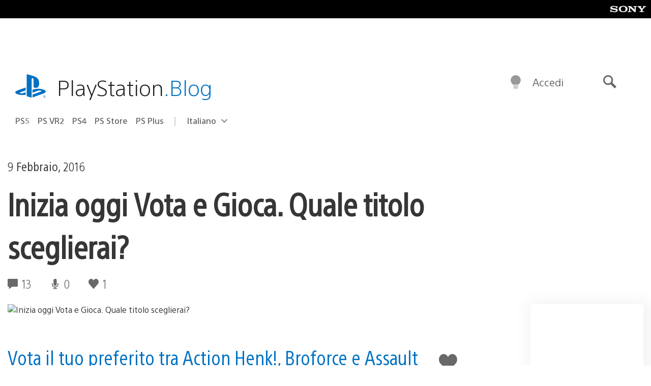

--- FILE ---
content_type: text/html; charset=UTF-8
request_url: https://blog.it.playstation.com/2016/02/09/inizia-oggi-vota-e-gioca-quale-titolo-sceglierai/
body_size: 32840
content:
<!doctype html>
<html lang="it-IT" prefix="og: http://ogp.me/ns# article: http://ogp.me/ns/article#" class="no-js">
<head>
	<meta charset="UTF-8">
	<meta name="viewport" content="width=device-width, initial-scale=1, minimum-scale=1">
	<link rel="profile" href="http://gmpg.org/xfn/11">

	<script>document.documentElement.classList.remove("no-js");</script>

	<script>
		var currentDarkModeOption = localStorage.getItem( 'darkMode' );

		if ( currentDarkModeOption && currentDarkModeOption === 'dark' ) {
			document.documentElement.classList.add( 'prefers-color-mode-dark' );
		}

		if ( currentDarkModeOption && currentDarkModeOption === 'light' ) {
			document.documentElement.classList.add( 'prefers-color-mode-light' );
		}
	</script>

	<style type="text/css">
		/*! normalize.css v8.0.0 | MIT License | github.com/necolas/normalize.css */
		html{line-height:1.15;-webkit-text-size-adjust:100%}body{margin:0}link{display:none}h1{font-size:2em;margin:0.67em 0}hr{box-sizing:content-box;height:0;overflow:visible}pre{font-family:monospace, monospace;font-size:1em}a{background-color:transparent}abbr[title]{border-bottom:none;text-decoration:underline;-webkit-text-decoration:underline dotted;text-decoration:underline dotted}b,strong{font-weight:bolder}code,kbd,samp{font-family:monospace, monospace;font-size:1em}small{font-size:80%}sub,sup{font-size:75%;line-height:0;position:relative;vertical-align:baseline}sub{bottom:-0.25em}sup{top:-0.5em}img{border-style:none}button,input,optgroup,select,textarea{font-family:inherit;font-size:100%;line-height:1.15;margin:0}button,input{overflow:visible}button,select{text-transform:none}button,[type="button"],[type="reset"],[type="submit"]{-webkit-appearance:button}button::-moz-focus-inner,[type="button"]::-moz-focus-inner,[type="reset"]::-moz-focus-inner,[type="submit"]::-moz-focus-inner{border-style:none;padding:0}button:-moz-focusring,[type="button"]:-moz-focusring,[type="reset"]:-moz-focusring,[type="submit"]:-moz-focusring{outline:1px dotted ButtonText}fieldset{padding:0.35em 0.75em 0.625em}legend{box-sizing:border-box;color:inherit;display:table;max-width:100%;padding:0;white-space:normal}progress{vertical-align:baseline}textarea{overflow:auto}[type="checkbox"],[type="radio"]{box-sizing:border-box;padding:0}[type="number"]::-webkit-inner-spin-button,[type="number"]::-webkit-outer-spin-button{height:auto}[type="search"]{-webkit-appearance:textfield;outline-offset:-2px}[type="search"]::-webkit-search-decoration{-webkit-appearance:none}::-webkit-file-upload-button{-webkit-appearance:button;font:inherit}details{display:block}summary{display:list-item}template{display:none}[hidden]{display:none}
	</style>

	<script type="text/javascript" id="altis-accelerate-accelerate-js-before">
/* <![CDATA[ */
var Altis = Altis || {}; Altis.Analytics = {"Ready":false,"Loaded":false,"Consent":{"CookiePrefix":"wp_consent","Enabled":true,"Allowed":["functional","statistics-anonymous"]},"Config":{"LogEndpoint":"https:\/\/eu.accelerate.altis.cloud\/log","AppId":"a5470797cb9b49b3a8cdb698a4bbcb95","ExcludeBots":true},"Noop":true,"Data":{"Endpoint":{},"AppPackageName":"ilblogitalianodiplaystation","AppVersion":"","SiteName":"Il Blog Italiano di PlayStation","Attributes":{"postType":"post","postId":52337,"author":"psitalia","authorId":"120012591276","blog":"https:\/\/blog.it.playstation.com","network":"https:\/\/blog.playstation.com\/","blogId":12,"networkId":1},"Metrics":{}},"Audiences":[{"id":4063475720,"config":{"include":"all","groups":[{"include":"any","rules":[{"field":"endpoint.Location.Country","operator":"=","value":"AR","type":"string"},{"field":"endpoint.Location.Country","operator":"=","value":"BO","type":"string"},{"field":"endpoint.Location.Country","operator":"=","value":"BR","type":"string"},{"field":"endpoint.Location.Country","operator":"=","value":"CL","type":"string"},{"field":"endpoint.Location.Country","operator":"=","value":"CO","type":"string"},{"field":"endpoint.Location.Country","operator":"=","value":"CR","type":"string"},{"field":"endpoint.Location.Country","operator":"=","value":"DO","type":"string"},{"field":"endpoint.Location.Country","operator":"=","value":"EC","type":"string"},{"field":"endpoint.Location.Country","operator":"=","value":"SV","type":"string"},{"field":"endpoint.Location.Country","operator":"=","value":"GT","type":"string"},{"field":"endpoint.Location.Country","operator":"=","value":"HN","type":"string"},{"field":"endpoint.Location.Country","operator":"=","value":"MX","type":"string"},{"field":"endpoint.Location.Country","operator":"=","value":"NI","type":"string"},{"field":"endpoint.Location.Country","operator":"=","value":"PA","type":"string"},{"field":"endpoint.Location.Country","operator":"=","value":"PY","type":"string"},{"field":"endpoint.Location.Country","operator":"=","value":"PE","type":"string"},{"field":"endpoint.Location.Country","operator":"=","value":"UY","type":"string"},{"field":"endpoint.Location.Country","operator":"=","value":"VE","type":"string"}]}]}},{"id":202360640,"config":{"include":"all","groups":[{"include":"any","rules":[{"field":"endpoint.Location.Country","operator":"=","value":"AE","type":"string"},{"field":"endpoint.Location.Country","operator":"=","value":"AD","type":"string"},{"field":"endpoint.Location.Country","operator":"=","value":"AL","type":"string"},{"field":"endpoint.Location.Country","operator":"=","value":"AM","type":"string"},{"field":"endpoint.Location.Country","operator":"=","value":"AO","type":"string"},{"field":"endpoint.Location.Country","operator":"=","value":"AT","type":"string"},{"field":"endpoint.Location.Country","operator":"=","value":"AU","type":"string"},{"field":"endpoint.Location.Country","operator":"=","value":"AZ","type":"string"},{"field":"endpoint.Location.Country","operator":"=","value":"BA","type":"string"},{"field":"endpoint.Location.Country","operator":"=","value":"BD","type":"string"},{"field":"endpoint.Location.Country","operator":"=","value":"BE","type":"string"},{"field":"endpoint.Location.Country","operator":"=","value":"BG","type":"string"},{"field":"endpoint.Location.Country","operator":"=","value":"BH","type":"string"},{"field":"endpoint.Location.Country","operator":"=","value":"BW","type":"string"},{"field":"endpoint.Location.Country","operator":"=","value":"BY","type":"string"},{"field":"endpoint.Location.Country","operator":"=","value":"CD","type":"string"},{"field":"endpoint.Location.Country","operator":"=","value":"CH","type":"string"},{"field":"endpoint.Location.Country","operator":"=","value":"CM","type":"string"},{"field":"endpoint.Location.Country","operator":"=","value":"CY","type":"string"},{"field":"endpoint.Location.Country","operator":"=","value":"CZ","type":"string"},{"field":"endpoint.Location.Country","operator":"=","value":"DE","type":"string"},{"field":"endpoint.Location.Country","operator":"=","value":"DK","type":"string"},{"field":"endpoint.Location.Country","operator":"=","value":"DJ","type":"string"},{"field":"endpoint.Location.Country","operator":"=","value":"DZ","type":"string"},{"field":"endpoint.Location.Country","operator":"=","value":"EE","type":"string"},{"field":"endpoint.Location.Country","operator":"=","value":"EG","type":"string"},{"field":"endpoint.Location.Country","operator":"=","value":"ES","type":"string"},{"field":"endpoint.Location.Country","operator":"=","value":"ET","type":"string"},{"field":"endpoint.Location.Country","operator":"=","value":"FI","type":"string"},{"field":"endpoint.Location.Country","operator":"=","value":"FJ","type":"string"},{"field":"endpoint.Location.Country","operator":"=","value":"FR","type":"string"},{"field":"endpoint.Location.Country","operator":"=","value":"GB","type":"string"},{"field":"endpoint.Location.Country","operator":"=","value":"GE","type":"string"},{"field":"endpoint.Location.Country","operator":"=","value":"GH","type":"string"},{"field":"endpoint.Location.Country","operator":"=","value":"GI","type":"string"},{"field":"endpoint.Location.Country","operator":"=","value":"GR","type":"string"},{"field":"endpoint.Location.Country","operator":"=","value":"HU","type":"string"},{"field":"endpoint.Location.Country","operator":"=","value":"HR","type":"string"},{"field":"endpoint.Location.Country","operator":"=","value":"IE","type":"string"},{"field":"endpoint.Location.Country","operator":"=","value":"IL","type":"string"},{"field":"endpoint.Location.Country","operator":"=","value":"IN","type":"string"},{"field":"endpoint.Location.Country","operator":"=","value":"IS","type":"string"},{"field":"endpoint.Location.Country","operator":"=","value":"IT","type":"string"},{"field":"endpoint.Location.Country","operator":"=","value":"JO","type":"string"},{"field":"endpoint.Location.Country","operator":"=","value":"KE","type":"string"},{"field":"endpoint.Location.Country","operator":"=","value":"KG","type":"string"},{"field":"endpoint.Location.Country","operator":"=","value":"KW","type":"string"},{"field":"endpoint.Location.Country","operator":"=","value":"KZ","type":"string"},{"field":"endpoint.Location.Country","operator":"=","value":"LB","type":"string"},{"field":"endpoint.Location.Country","operator":"=","value":"LI","type":"string"},{"field":"endpoint.Location.Country","operator":"=","value":"LT","type":"string"},{"field":"endpoint.Location.Country","operator":"=","value":"LU","type":"string"},{"field":"endpoint.Location.Country","operator":"=","value":"LV","type":"string"},{"field":"endpoint.Location.Country","operator":"=","value":"MA","type":"string"},{"field":"endpoint.Location.Country","operator":"=","value":"MC","type":"string"},{"field":"endpoint.Location.Country","operator":"=","value":"MD","type":"string"},{"field":"endpoint.Location.Country","operator":"=","value":"ME","type":"string"},{"field":"endpoint.Location.Country","operator":"=","value":"MG","type":"string"},{"field":"endpoint.Location.Country","operator":"=","value":"MK","type":"string"},{"field":"endpoint.Location.Country","operator":"=","value":"MT","type":"string"},{"field":"endpoint.Location.Country","operator":"=","value":"MU","type":"string"},{"field":"endpoint.Location.Country","operator":"=","value":"MW","type":"string"},{"field":"endpoint.Location.Country","operator":"=","value":"MZ","type":"string"},{"field":"endpoint.Location.Country","operator":"=","value":"NA","type":"string"},{"field":"endpoint.Location.Country","operator":"=","value":"NG","type":"string"},{"field":"endpoint.Location.Country","operator":"=","value":"NL","type":"string"},{"field":"endpoint.Location.Country","operator":"=","value":"NO","type":"string"},{"field":"endpoint.Location.Country","operator":"=","value":"NZ","type":"string"},{"field":"endpoint.Location.Country","operator":"=","value":"OM","type":"string"},{"field":"endpoint.Location.Country","operator":"=","value":"PG","type":"string"},{"field":"endpoint.Location.Country","operator":"=","value":"PK","type":"string"},{"field":"endpoint.Location.Country","operator":"=","value":"PL","type":"string"},{"field":"endpoint.Location.Country","operator":"=","value":"PT","type":"string"},{"field":"endpoint.Location.Country","operator":"=","value":"QA","type":"string"},{"field":"endpoint.Location.Country","operator":"=","value":"RO","type":"string"},{"field":"endpoint.Location.Country","operator":"=","value":"RS","type":"string"},{"field":"endpoint.Location.Country","operator":"=","value":"RU","type":"string"},{"field":"endpoint.Location.Country","operator":"=","value":"SA","type":"string"},{"field":"endpoint.Location.Country","operator":"=","value":"SE","type":"string"},{"field":"endpoint.Location.Country","operator":"=","value":"SI","type":"string"},{"field":"endpoint.Location.Country","operator":"=","value":"SK","type":"string"},{"field":"endpoint.Location.Country","operator":"=","value":"SM","type":"string"},{"field":"endpoint.Location.Country","operator":"=","value":"SN","type":"string"},{"field":"endpoint.Location.Country","operator":"=","value":"SO","type":"string"},{"field":"endpoint.Location.Country","operator":"=","value":"SZ","type":"string"},{"field":"endpoint.Location.Country","operator":"=","value":"TJ","type":"string"},{"field":"endpoint.Location.Country","operator":"=","value":"TM","type":"string"},{"field":"endpoint.Location.Country","operator":"=","value":"TN","type":"string"},{"field":"endpoint.Location.Country","operator":"=","value":"TR","type":"string"},{"field":"endpoint.Location.Country","operator":"=","value":"TZ","type":"string"},{"field":"endpoint.Location.Country","operator":"=","value":"UA","type":"string"},{"field":"endpoint.Location.Country","operator":"=","value":"UG","type":"string"},{"field":"endpoint.Location.Country","operator":"=","value":"UK","type":"string"},{"field":"endpoint.Location.Country","operator":"=","value":"UZ","type":"string"},{"field":"endpoint.Location.Country","operator":"=","value":"VA","type":"string"},{"field":"endpoint.Location.Country","operator":"=","value":"XK","type":"string"},{"field":"endpoint.Location.Country","operator":"=","value":"YE","type":"string"},{"field":"endpoint.Location.Country","operator":"=","value":"ZA","type":"string"},{"field":"endpoint.Location.Country","operator":"=","value":"ZM","type":"string"},{"field":"endpoint.Location.Country","operator":"=","value":"ZW","type":"string"}]}]}},{"id":493781949,"config":{"include":"all","groups":[{"include":"any","rules":[{"field":"endpoint.Location.Country","operator":"=","value":"SG","type":"string"},{"field":"endpoint.Location.Country","operator":"=","value":"ID","type":"string"},{"field":"endpoint.Location.Country","operator":"=","value":"MY","type":"string"},{"field":"endpoint.Location.Country","operator":"=","value":"TH","type":"string"},{"field":"endpoint.Location.Country","operator":"=","value":"PH","type":"string"},{"field":"endpoint.Location.Country","operator":"=","value":"VN","type":"string"}]}]}},{"id":740343651,"config":{"include":"all","groups":[{"include":"any","rules":[{"field":"endpoint.Location.Country","operator":"=","value":"AL","type":"string"},{"field":"endpoint.Location.Country","operator":"=","value":"AT","type":"string"},{"field":"endpoint.Location.Country","operator":"=","value":"BA","type":"string"},{"field":"endpoint.Location.Country","operator":"=","value":"BE","type":"string"},{"field":"endpoint.Location.Country","operator":"=","value":"BG","type":"string"},{"field":"endpoint.Location.Country","operator":"=","value":"CH","type":"string"},{"field":"endpoint.Location.Country","operator":"=","value":"CY","type":"string"},{"field":"endpoint.Location.Country","operator":"=","value":"CZ","type":"string"},{"field":"endpoint.Location.Country","operator":"=","value":"DK","type":"string"},{"field":"endpoint.Location.Country","operator":"=","value":"EE","type":"string"},{"field":"endpoint.Location.Country","operator":"=","value":"ES","type":"string"},{"field":"endpoint.Location.Country","operator":"=","value":"FI","type":"string"},{"field":"endpoint.Location.Country","operator":"=","value":"FR","type":"string"},{"field":"endpoint.Location.Country","operator":"=","value":"GB","type":"string"},{"field":"endpoint.Location.Country","operator":"=","value":"GI","type":"string"},{"field":"endpoint.Location.Country","operator":"=","value":"GR","type":"string"},{"field":"endpoint.Location.Country","operator":"=","value":"HU","type":"string"},{"field":"endpoint.Location.Country","operator":"=","value":"HR","type":"string"},{"field":"endpoint.Location.Country","operator":"=","value":"IE","type":"string"},{"field":"endpoint.Location.Country","operator":"=","value":"IL","type":"string"},{"field":"endpoint.Location.Country","operator":"=","value":"IN","type":"string"},{"field":"endpoint.Location.Country","operator":"=","value":"IS","type":"string"},{"field":"endpoint.Location.Country","operator":"=","value":"IT","type":"string"},{"field":"endpoint.Location.Country","operator":"=","value":"JO","type":"string"},{"field":"endpoint.Location.Country","operator":"=","value":"KW","type":"string"},{"field":"endpoint.Location.Country","operator":"=","value":"LB","type":"string"},{"field":"endpoint.Location.Country","operator":"=","value":"LT","type":"string"},{"field":"endpoint.Location.Country","operator":"=","value":"LU","type":"string"},{"field":"endpoint.Location.Country","operator":"=","value":"LV","type":"string"},{"field":"endpoint.Location.Country","operator":"=","value":"MA","type":"string"},{"field":"endpoint.Location.Country","operator":"=","value":"MC","type":"string"},{"field":"endpoint.Location.Country","operator":"=","value":"MD","type":"string"},{"field":"endpoint.Location.Country","operator":"=","value":"ME","type":"string"},{"field":"endpoint.Location.Country","operator":"=","value":"MK","type":"string"},{"field":"endpoint.Location.Country","operator":"=","value":"MT","type":"string"},{"field":"endpoint.Location.Country","operator":"=","value":"NL","type":"string"},{"field":"endpoint.Location.Country","operator":"=","value":"NO","type":"string"},{"field":"endpoint.Location.Country","operator":"=","value":"OM","type":"string"},{"field":"endpoint.Location.Country","operator":"=","value":"PL","type":"string"},{"field":"endpoint.Location.Country","operator":"=","value":"PT","type":"string"},{"field":"endpoint.Location.Country","operator":"=","value":"QA","type":"string"},{"field":"endpoint.Location.Country","operator":"=","value":"RO","type":"string"},{"field":"endpoint.Location.Country","operator":"=","value":"RS","type":"string"},{"field":"endpoint.Location.Country","operator":"=","value":"SE","type":"string"},{"field":"endpoint.Location.Country","operator":"=","value":"SI","type":"string"},{"field":"endpoint.Location.Country","operator":"=","value":"SK","type":"string"},{"field":"endpoint.Location.Country","operator":"=","value":"SM","type":"string"},{"field":"endpoint.Location.Country","operator":"=","value":"TR","type":"string"},{"field":"endpoint.Location.Country","operator":"=","value":"UA","type":"string"},{"field":"endpoint.Location.Country","operator":"=","value":"UK","type":"string"},{"field":"endpoint.Location.Country","operator":"=","value":"VA","type":"string"}]}]}},{"id":4079745168,"config":{"include":"all","groups":[{"include":"any","rules":[{"field":"endpoint.Location.Country","operator":"=","value":"CA","type":"string"},{"field":"endpoint.Location.Country","operator":"=","value":"US","type":"string"}]}]}}]};Altis.Analytics.onReady = function ( callback ) {if ( Altis.Analytics.Ready ) {callback();} else {window.addEventListener( 'altis.analytics.ready', callback );}};Altis.Analytics.onLoad = function ( callback ) {if ( Altis.Analytics.Loaded ) {callback();} else {window.addEventListener( 'altis.analytics.loaded', callback );}};
/* ]]> */
</script>
<script type="text/javascript" src="https://eu.accelerate.altis.cloud/accelerate.3.5.4.js?ver=742555c4efe26ae46d873da240fac7a6" id="altis-accelerate-accelerate-js" async></script>
<script type="text/javascript" id="altis-accelerate-experiments-js-before">
/* <![CDATA[ */
window.Altis = window.Altis || {};window.Altis.Analytics = window.Altis.Analytics || {};window.Altis.Analytics.Experiments = window.Altis.Analytics.Experiments || {};window.Altis.Analytics.Experiments.BuildURL = "https:\/\/blog.it.playstation.com\/content\/mu-plugins\/altis-accelerate\/build";window.Altis.Analytics.Experiments.Goals = {"engagement":{"name":"engagement","event":"click","label":"Engagement (Default)","selector":"a,input[type=\"button\"],input[type=\"submit\"],input[type=\"image\"],button,area","closest":null,"args":{"validation_message":"You need to add at least one clickable element or a form to track conversions."}},"click_any_link":{"name":"click_any_link","event":"click","label":"Click on any link","selector":"a","closest":null,"args":{"validation_message":"You need to add at least one link to this content to track conversions."}},"submit_form":{"name":"submit_form","event":"submit","label":"Submit a form","selector":"form","closest":null,"args":{"validation_message":"You need to add a form to this content to track conversions."}}};
/* ]]> */
</script>
<script type="text/javascript" src="https://blog.it.playstation.com/content/mu-plugins/altis-accelerate/build/experiments.c96876bd.js?ver=742555c4efe26ae46d873da240fac7a6" id="altis-accelerate-experiments-js" async></script>
<title>Inizia oggi Vota e Gioca. Quale titolo sceglierai? &#8211; Il Blog Italiano di PlayStation</title>
<meta name='robots' content='max-image-preview:large' />
<link rel='preconnect' href='https://cdn.cookielaw.org' />
<link rel="alternate" type="application/rss+xml" title="Il Blog Italiano di PlayStation &raquo; Feed" href="https://blog.it.playstation.com/feed/" />
<link rel="alternate" type="application/rss+xml" title="Il Blog Italiano di PlayStation &raquo; Feed dei commenti" href="https://blog.it.playstation.com/comments/feed/" />
<link rel="alternate" type="application/rss+xml" title="Il Blog Italiano di PlayStation &raquo; Inizia oggi Vota e Gioca. Quale titolo sceglierai? Feed dei commenti" href="https://blog.it.playstation.com/2016/02/09/inizia-oggi-vota-e-gioca-quale-titolo-sceglierai/feed/" />
<style id='classic-theme-styles-inline-css' type='text/css'>
/*! This file is auto-generated */
.wp-block-button__link{color:#fff;background-color:#32373c;border-radius:9999px;box-shadow:none;text-decoration:none;padding:calc(.667em + 2px) calc(1.333em + 2px);font-size:1.125em}.wp-block-file__button{background:#32373c;color:#fff;text-decoration:none}
</style>
<style id='global-styles-inline-css' type='text/css'>
:root{--wp--preset--aspect-ratio--square: 1;--wp--preset--aspect-ratio--4-3: 4/3;--wp--preset--aspect-ratio--3-4: 3/4;--wp--preset--aspect-ratio--3-2: 3/2;--wp--preset--aspect-ratio--2-3: 2/3;--wp--preset--aspect-ratio--16-9: 16/9;--wp--preset--aspect-ratio--9-16: 9/16;--wp--preset--color--black: #1f1f1f;--wp--preset--color--cyan-bluish-gray: #abb8c3;--wp--preset--color--white: #fff;--wp--preset--color--pale-pink: #f78da7;--wp--preset--color--vivid-red: #cf2e2e;--wp--preset--color--luminous-vivid-orange: #ff6900;--wp--preset--color--luminous-vivid-amber: #fcb900;--wp--preset--color--light-green-cyan: #7bdcb5;--wp--preset--color--vivid-green-cyan: #00d084;--wp--preset--color--pale-cyan-blue: #8ed1fc;--wp--preset--color--vivid-cyan-blue: #0693e3;--wp--preset--color--vivid-purple: #9b51e0;--wp--preset--color--dark-grey: #363636;--wp--preset--color--grey: #999;--wp--preset--color--satin-blue: #0072c3;--wp--preset--color--light-blue: #00a2ff;--wp--preset--color--dark-blue: #002f67;--wp--preset--color--pale-blue: var( --pale-blue );--wp--preset--gradient--vivid-cyan-blue-to-vivid-purple: linear-gradient(135deg,rgba(6,147,227,1) 0%,rgb(155,81,224) 100%);--wp--preset--gradient--light-green-cyan-to-vivid-green-cyan: linear-gradient(135deg,rgb(122,220,180) 0%,rgb(0,208,130) 100%);--wp--preset--gradient--luminous-vivid-amber-to-luminous-vivid-orange: linear-gradient(135deg,rgba(252,185,0,1) 0%,rgba(255,105,0,1) 100%);--wp--preset--gradient--luminous-vivid-orange-to-vivid-red: linear-gradient(135deg,rgba(255,105,0,1) 0%,rgb(207,46,46) 100%);--wp--preset--gradient--very-light-gray-to-cyan-bluish-gray: linear-gradient(135deg,rgb(238,238,238) 0%,rgb(169,184,195) 100%);--wp--preset--gradient--cool-to-warm-spectrum: linear-gradient(135deg,rgb(74,234,220) 0%,rgb(151,120,209) 20%,rgb(207,42,186) 40%,rgb(238,44,130) 60%,rgb(251,105,98) 80%,rgb(254,248,76) 100%);--wp--preset--gradient--blush-light-purple: linear-gradient(135deg,rgb(255,206,236) 0%,rgb(152,150,240) 100%);--wp--preset--gradient--blush-bordeaux: linear-gradient(135deg,rgb(254,205,165) 0%,rgb(254,45,45) 50%,rgb(107,0,62) 100%);--wp--preset--gradient--luminous-dusk: linear-gradient(135deg,rgb(255,203,112) 0%,rgb(199,81,192) 50%,rgb(65,88,208) 100%);--wp--preset--gradient--pale-ocean: linear-gradient(135deg,rgb(255,245,203) 0%,rgb(182,227,212) 50%,rgb(51,167,181) 100%);--wp--preset--gradient--electric-grass: linear-gradient(135deg,rgb(202,248,128) 0%,rgb(113,206,126) 100%);--wp--preset--gradient--midnight: linear-gradient(135deg,rgb(2,3,129) 0%,rgb(40,116,252) 100%);--wp--preset--font-size--small: 13px;--wp--preset--font-size--medium: 20px;--wp--preset--font-size--large: 36px;--wp--preset--font-size--x-large: 42px;--wp--preset--spacing--20: 0.44rem;--wp--preset--spacing--30: 0.67rem;--wp--preset--spacing--40: 1rem;--wp--preset--spacing--50: 1.5rem;--wp--preset--spacing--60: 2.25rem;--wp--preset--spacing--70: 3.38rem;--wp--preset--spacing--80: 5.06rem;--wp--preset--shadow--natural: 6px 6px 9px rgba(0, 0, 0, 0.2);--wp--preset--shadow--deep: 12px 12px 50px rgba(0, 0, 0, 0.4);--wp--preset--shadow--sharp: 6px 6px 0px rgba(0, 0, 0, 0.2);--wp--preset--shadow--outlined: 6px 6px 0px -3px rgba(255, 255, 255, 1), 6px 6px rgba(0, 0, 0, 1);--wp--preset--shadow--crisp: 6px 6px 0px rgba(0, 0, 0, 1);}:where(.is-layout-flex){gap: 0.5em;}:where(.is-layout-grid){gap: 0.5em;}body .is-layout-flex{display: flex;}.is-layout-flex{flex-wrap: wrap;align-items: center;}.is-layout-flex > :is(*, div){margin: 0;}body .is-layout-grid{display: grid;}.is-layout-grid > :is(*, div){margin: 0;}:where(.wp-block-columns.is-layout-flex){gap: 2em;}:where(.wp-block-columns.is-layout-grid){gap: 2em;}:where(.wp-block-post-template.is-layout-flex){gap: 1.25em;}:where(.wp-block-post-template.is-layout-grid){gap: 1.25em;}.has-black-color{color: var(--wp--preset--color--black) !important;}.has-cyan-bluish-gray-color{color: var(--wp--preset--color--cyan-bluish-gray) !important;}.has-white-color{color: var(--wp--preset--color--white) !important;}.has-pale-pink-color{color: var(--wp--preset--color--pale-pink) !important;}.has-vivid-red-color{color: var(--wp--preset--color--vivid-red) !important;}.has-luminous-vivid-orange-color{color: var(--wp--preset--color--luminous-vivid-orange) !important;}.has-luminous-vivid-amber-color{color: var(--wp--preset--color--luminous-vivid-amber) !important;}.has-light-green-cyan-color{color: var(--wp--preset--color--light-green-cyan) !important;}.has-vivid-green-cyan-color{color: var(--wp--preset--color--vivid-green-cyan) !important;}.has-pale-cyan-blue-color{color: var(--wp--preset--color--pale-cyan-blue) !important;}.has-vivid-cyan-blue-color{color: var(--wp--preset--color--vivid-cyan-blue) !important;}.has-vivid-purple-color{color: var(--wp--preset--color--vivid-purple) !important;}.has-black-background-color{background-color: var(--wp--preset--color--black) !important;}.has-cyan-bluish-gray-background-color{background-color: var(--wp--preset--color--cyan-bluish-gray) !important;}.has-white-background-color{background-color: var(--wp--preset--color--white) !important;}.has-pale-pink-background-color{background-color: var(--wp--preset--color--pale-pink) !important;}.has-vivid-red-background-color{background-color: var(--wp--preset--color--vivid-red) !important;}.has-luminous-vivid-orange-background-color{background-color: var(--wp--preset--color--luminous-vivid-orange) !important;}.has-luminous-vivid-amber-background-color{background-color: var(--wp--preset--color--luminous-vivid-amber) !important;}.has-light-green-cyan-background-color{background-color: var(--wp--preset--color--light-green-cyan) !important;}.has-vivid-green-cyan-background-color{background-color: var(--wp--preset--color--vivid-green-cyan) !important;}.has-pale-cyan-blue-background-color{background-color: var(--wp--preset--color--pale-cyan-blue) !important;}.has-vivid-cyan-blue-background-color{background-color: var(--wp--preset--color--vivid-cyan-blue) !important;}.has-vivid-purple-background-color{background-color: var(--wp--preset--color--vivid-purple) !important;}.has-black-border-color{border-color: var(--wp--preset--color--black) !important;}.has-cyan-bluish-gray-border-color{border-color: var(--wp--preset--color--cyan-bluish-gray) !important;}.has-white-border-color{border-color: var(--wp--preset--color--white) !important;}.has-pale-pink-border-color{border-color: var(--wp--preset--color--pale-pink) !important;}.has-vivid-red-border-color{border-color: var(--wp--preset--color--vivid-red) !important;}.has-luminous-vivid-orange-border-color{border-color: var(--wp--preset--color--luminous-vivid-orange) !important;}.has-luminous-vivid-amber-border-color{border-color: var(--wp--preset--color--luminous-vivid-amber) !important;}.has-light-green-cyan-border-color{border-color: var(--wp--preset--color--light-green-cyan) !important;}.has-vivid-green-cyan-border-color{border-color: var(--wp--preset--color--vivid-green-cyan) !important;}.has-pale-cyan-blue-border-color{border-color: var(--wp--preset--color--pale-cyan-blue) !important;}.has-vivid-cyan-blue-border-color{border-color: var(--wp--preset--color--vivid-cyan-blue) !important;}.has-vivid-purple-border-color{border-color: var(--wp--preset--color--vivid-purple) !important;}.has-vivid-cyan-blue-to-vivid-purple-gradient-background{background: var(--wp--preset--gradient--vivid-cyan-blue-to-vivid-purple) !important;}.has-light-green-cyan-to-vivid-green-cyan-gradient-background{background: var(--wp--preset--gradient--light-green-cyan-to-vivid-green-cyan) !important;}.has-luminous-vivid-amber-to-luminous-vivid-orange-gradient-background{background: var(--wp--preset--gradient--luminous-vivid-amber-to-luminous-vivid-orange) !important;}.has-luminous-vivid-orange-to-vivid-red-gradient-background{background: var(--wp--preset--gradient--luminous-vivid-orange-to-vivid-red) !important;}.has-very-light-gray-to-cyan-bluish-gray-gradient-background{background: var(--wp--preset--gradient--very-light-gray-to-cyan-bluish-gray) !important;}.has-cool-to-warm-spectrum-gradient-background{background: var(--wp--preset--gradient--cool-to-warm-spectrum) !important;}.has-blush-light-purple-gradient-background{background: var(--wp--preset--gradient--blush-light-purple) !important;}.has-blush-bordeaux-gradient-background{background: var(--wp--preset--gradient--blush-bordeaux) !important;}.has-luminous-dusk-gradient-background{background: var(--wp--preset--gradient--luminous-dusk) !important;}.has-pale-ocean-gradient-background{background: var(--wp--preset--gradient--pale-ocean) !important;}.has-electric-grass-gradient-background{background: var(--wp--preset--gradient--electric-grass) !important;}.has-midnight-gradient-background{background: var(--wp--preset--gradient--midnight) !important;}.has-small-font-size{font-size: var(--wp--preset--font-size--small) !important;}.has-medium-font-size{font-size: var(--wp--preset--font-size--medium) !important;}.has-large-font-size{font-size: var(--wp--preset--font-size--large) !important;}.has-x-large-font-size{font-size: var(--wp--preset--font-size--x-large) !important;}
:where(.wp-block-post-template.is-layout-flex){gap: 1.25em;}:where(.wp-block-post-template.is-layout-grid){gap: 1.25em;}
:where(.wp-block-columns.is-layout-flex){gap: 2em;}:where(.wp-block-columns.is-layout-grid){gap: 2em;}
:root :where(.wp-block-pullquote){font-size: 1.5em;line-height: 1.6;}
</style>
<link rel='stylesheet' id='90636bb479094cadfaa00b78250f9e2c-css' integrity='sha384-xFUDp/EkncdIOxQVD+eAwevr9ngEYoY5RhPUrdi84QfY7PtZEJz76g2Vl0L02X/U' href='https://blog.it.playstation.com/content/themes/playstation-2018/css/c598390f7bbb52fd59bf-main.css' type='text/css' media='all' />
<link rel='stylesheet' id='6a55ab14e6cb318ee1f0abc8b5aea525-css' integrity='sha384-7qSCtNZ5uZZFHdCT9oek0ADNGS4hd38qrfSCFLowigHtx3KyKTygpkt1XIhQ4kI/' href='https://blog.it.playstation.com/content/themes/playstation-2018/css/c598390f7bbb52fd59bf-singular.css' type='text/css' media='all' />
<script type="text/javascript" src="https://cdn.cookielaw.org/consent/0194a27f-57a3-7617-afa7-86ca2a2123a3/OtAutoBlock.js?ver=1.0" id="onetrust-cookie-notice-js"></script>
<script type="text/javascript" src="https://cdn.cookielaw.org/scripttemplates/otSDKStub.js?ver=1.0" id="onetrust-stub-js" data-domain-script="0194a27f-57a3-7617-afa7-86ca2a2123a3"></script>
<script type="text/javascript" id="onetrust-stub-js-after">
/* <![CDATA[ */
	const onUserData = new Promise( ( resolve ) => {
		window.addEventListener( 'noUserData', () => {
			resolve( {
				id: null,
				plus: null
			} );
		} );

		window.addEventListener( 'getUserData', ( data ) => {
			userData = data.detail;

			resolve( {
				id: userData?.psnID,
				plus: userData?.psPlus
			} );
		} );
	} );

	window.OptanonWrapper = () => {
		// Convert categories to array.
		const categories = window.OnetrustActiveGroups.split( ',' ).reduce( ( array, e ) => {
			if ( e ) {
				array.push( e );
			}
			return array;
		}, [] );

		const targetingGroupId = 'C0004';
		const performanceGroupId = 'C0002';
		const youTubeGroupId = 'SEU21';

		// Check if the targeting category was consented to.
		if ( categories.includes( targetingGroupId ) ) {
			window.Altis.Analytics.Noop = false;
				if ( ! document.getElementById( 'psn-ga4' ) ) {
		const scriptTag = document.createElement( 'script' );
		scriptTag.setAttribute( 'id', 'psn-ga4' );
		scriptTag.setAttribute( 'src', 'https://www.googletagmanager.com/gtag/js?id=G-BJXNZ5PDHG' );
		scriptTag.setAttribute( 'type', 'text/javascript' );
		scriptTag.setAttribute( 'async', '' );

		document.head.appendChild( scriptTag );
	}

	window.dataLayer = window.dataLayer || [];
	function gtag(){dataLayer.push(arguments);}
	gtag('js', new Date());
	gtag('config', 'G-BJXNZ5PDHG', {});
		(function(i,s,o,g,r,a,m){i['GoogleAnalyticsObject']=r;i[r]=i[r]||function(){(i[r].q=i[r].q||[]).push(arguments)},i[r].l=1*new Date();a=s.createElement(o),m=s.getElementsByTagName(o)[0];a.async=1;a.src=g;m.parentNode.insertBefore(a,m)})(window,document,'script','https://www.google-analytics.com/analytics.js','ga');
	ga('create', 'UA-7880555-16', 'auto');
	ga('send', 'pageview');
			}

		// Check if the performance category was consented to.
		if ( categories.includes( performanceGroupId ) ) {
					if ( ! document.getElementById( 'adobe-analytics' ) ) {
			const scriptTag = document.createElement( 'script' );
			scriptTag.setAttribute( 'id', 'adobe-analytics' );
			scriptTag.setAttribute( 'src', '//assets.adobedtm.com/3dc13bcabc29/51371216b955/launch-e57e603e27e9.min.js' );
			scriptTag.setAttribute( 'type', 'text/javascript' );
			scriptTag.setAttribute( 'async', '' );

			document.head.appendChild( scriptTag );
		}

		onUserData.then( ( user ) => {
			DataLayer.default.pageview({
				primaryCategory: psnAnalytics.primaryCategory,
				pageTypes: {
					'/': 'list',
					'/page/*': 'list',
					'/tag/*': 'list',
					'/category/*': 'list',
					'$//(\/[12]\d{3}\/(0[1-9]|1[0-2])\/(0[1-9]|[12]\d|3[01]))\/(.*)/gi': 'detail',
				},
				app: {
					env: psnAnalytics.app.env,
					name: 'blog',
					version: psnAnalytics.app.version
				},
				locale: psnAnalytics.locale,
				user: user
			} );
		} );

		if ( psnAnalytics.search ) {
			DataLayer.default.search( psnAnalytics.search );
		}
				}

		// Add body class if the YouTube category was consented to.
		if ( categories.includes( youTubeGroupId ) ) {
			document.body.classList.add( 'onetrust-youtube-consent' );
		} else {
			document.body.classList.remove( 'onetrust-youtube-consent' );
		}

		const consentEvent = new CustomEvent( 'wp_listen_for_consent_change', {
			detail: {
				statistics: categories.includes( youTubeGroupId ) ? 'allow' : 'deny'
			},
		} );

		document.dispatchEvent( consentEvent );
	}
	
/* ]]> */
</script>
<link rel="https://api.w.org/" href="https://blog.it.playstation.com/wp-json/" /><link rel="alternate" title="JSON" type="application/json" href="https://blog.it.playstation.com/wp-json/wp/v2/posts/52337" /><link rel="EditURI" type="application/rsd+xml" title="RSD" href="https://blog.it.playstation.com/xmlrpc.php?rsd" />

<link rel="canonical" href="https://blog.it.playstation.com/2016/02/09/inizia-oggi-vota-e-gioca-quale-titolo-sceglierai/" />
<link rel='shortlink' href='https://blog.it.playstation.com/?p=52337' />
<link rel="alternate" title="oEmbed (JSON)" type="application/json+oembed" href="https://blog.it.playstation.com/wp-json/oembed/1.0/embed?url=https%3A%2F%2Fblog.it.playstation.com%2F2016%2F02%2F09%2Finizia-oggi-vota-e-gioca-quale-titolo-sceglierai%2F" />
<link rel="alternate" title="oEmbed (XML)" type="text/xml+oembed" href="https://blog.it.playstation.com/wp-json/oembed/1.0/embed?url=https%3A%2F%2Fblog.it.playstation.com%2F2016%2F02%2F09%2Finizia-oggi-vota-e-gioca-quale-titolo-sceglierai%2F&#038;format=xml" />
<meta property="og:title" name="og:title" content="Inizia oggi Vota e Gioca. Quale titolo sceglierai?" />
<meta property="og:type" name="og:type" content="article" />
<meta property="og:image" name="og:image" content="https://blog.it.playstation.com/tachyon/sites/12/2016/02/unnamed-file-9.jpg?presign=X-Amz-Content-Sha256%3DUNSIGNED-PAYLOAD%26X-Amz-Security-Token%3DIQoJb3JpZ2luX2VjEIb%252F%252F%252F%252F%252F%252F%252F%252F%252F%252FwEaCXVzLWVhc3QtMSJGMEQCIGH%252BhE5fVpqblkQbM%252FTsiElhGjit77Mz0%252BiRvXfVLLMeAiAEPwE2s2sDR73cF8eLFAHd50eO6D2TcCd9t%252BYEi8Luvyr9AwhPEAAaDDU3NzQxODgxODQxMyIMhHudU4jQfX1cj3kzKtoDvx4t6jscHY5aEOAGET8XJBDXIs%252FyhuA1M%252FdPHHZeK6cJPVkKZjFMDKf7Gq%252Fj959B1wpbWi6jrdZwjfa07R38alYvcfiXPLYE7JUF%252FKZVwKcXkmUsCAzrdynX5cb3KdRuR4wohHJFBvdN1IzRKKs3FmIa6lmh1DJL1EfN1%252FRZsj%252FSRDITdlylAPQy5pEaEWJ5YuFRJFCwk%252FgqVtLNkoCrN5pvLvgP0ui%252BhZmb5iodrlwmTH82s%252FBfmrLi0p85hKrwt8puUFYpkny6Sk8TNr7ARTtnWcDqnubPss380aauxCOHFuMTSz47qmSaC%252Fe9rlrZt4VDtkCvAkxDcpFA6y0sI6htQUo474nMKtgwtaNUGaS%252BnCt4f0IU0lbL9q07NP4O5Ppzie%252BQmZ6ODZ%252F4FH%252FQXPZ8bN42bRze2V%252BAiv15LfmhaP31%252F7h086I4ngMb1CRyUuUaKWDsTuUeXwfAi0MnKC1vUDMUwods3itbTagyw9zF9cRiLTpkuM3dJes%252FZnFnATG%252FGeuL32K7xXNqHIoeIaeqfNmlG3cTVyCK7XQ%252FVhfD%252FpKBMHE%252FYYZcqWDUDf%252FcB0EA4hzcFxvgCTQOmYOAiVdIQ0bicO7JSw6tbC%252FBqbFxFqo%252FMMJt6qjMMKyh4csGOqYB9%252FAwr%252FcG0BbYwLi0A9bZSGMm1kLahNzbkPZm6LBUB%252BnYyWd2QFeOI%252F62PRVQnwaXXrHz95LXXeyD%252FjUERuCaDg8wdyb6YqLagFDbwDW1Vd7CNRvCLWYmBiN2KgajALZ3g3wDnK7%252Fye0RVA7AzJ2eVLPOZ9Uyd0Pz7GLBg7mnazggLhpiDyEPv2zPkm3lNQ2ONsBcFIdyikFDN2GBv4OY7d%252BNsLD4SQ%253D%253D%26X-Amz-Algorithm%3DAWS4-HMAC-SHA256%26X-Amz-Credential%3DASIAYM4GX6NW7EK3KZST%252F20260127%252Fus-east-1%252Fs3%252Faws4_request%26X-Amz-Date%3D20260127T055627Z%26X-Amz-SignedHeaders%3Dhost%26X-Amz-Expires%3D900%26X-Amz-Signature%3Dc471494214e312d8c83c20dc4ce7bcc02af7132aaf2b9994a61f1b170cf23854" />
<meta property="og:url" name="og:url" content="https://blog.it.playstation.com/2016/02/09/inizia-oggi-vota-e-gioca-quale-titolo-sceglierai/" />
<meta property="og:description" name="og:description" content="Vota il tuo preferito tra Action Henk!, Broforce e Assault Android Cactus" />
<meta property="og:locale" name="og:locale" content="it_IT" />
<meta property="og:site_name" name="og:site_name" content="Il Blog Italiano di PlayStation" />
<meta property="twitter:card" name="twitter:card" content="summary_large_image" />
<meta property="description" name="description" content="Vota il tuo preferito tra Action Henk!, Broforce e Assault Android Cactus" />
<meta property="article:tag" name="article:tag" content="action henk" />
<meta property="article:tag" name="article:tag" content="assault android cactus" />
<meta property="article:tag" name="article:tag" content="broforce" />
<meta property="article:tag" name="article:tag" content="Free Lives" />
<meta property="article:tag" name="article:tag" content="Playstation Community" />
<meta property="article:tag" name="article:tag" content="playstation network" />
<meta property="article:tag" name="article:tag" content="playstation plus" />
<meta property="article:tag" name="article:tag" content="ragesquid" />
<meta property="article:tag" name="article:tag" content="witch beam" />
<meta property="article:section" name="article:section" content="Playstation Community" />
<meta property="article:published_time" name="article:published_time" content="2016-02-09T17:34:05+01:00" />
<meta property="article:modified_time" name="article:modified_time" content="2016-02-09T17:34:05+01:00" />
<meta property="article:author" name="article:author" content="https://blog.it.playstation.com/author/psitalia/" />
	<link rel="stylesheet" href="https://blog.it.playstation.com/content/themes/playstation-2018/css/c598390f7bbb52fd59bf-fonts.css" media="print" onload="this.media='all'; this.onload=null;">
	<link rel="icon" href="https://blog.it.playstation.com/tachyon/sites/12/2025/12/3ddb9cc9b0a8558b12a48530b1e24d84509f6451.png?fit=32%2C32" sizes="32x32" />
<link rel="icon" href="https://blog.it.playstation.com/tachyon/sites/12/2025/12/3ddb9cc9b0a8558b12a48530b1e24d84509f6451.png?fit=192%2C192" sizes="192x192" />
<link rel="apple-touch-icon" href="https://blog.it.playstation.com/tachyon/sites/12/2025/12/3ddb9cc9b0a8558b12a48530b1e24d84509f6451.png?fit=180%2C180" />
<meta name="msapplication-TileImage" content="https://blog.it.playstation.com/tachyon/sites/12/2025/12/3ddb9cc9b0a8558b12a48530b1e24d84509f6451.png?fit=270%2C270" />
</head>

<body class="wp-singular post-template-default single single-post postid-52337 single-format-standard wp-theme-playstation-2018">
<div id="page" class="site">
	<a class="skip-link screen-reader-text" href="#primary">Salta al contenuto</a>

	
		<div class="pre-header">
		<div class="sony-banner">
	<a href="https://www.playstation.com"><img src="https://blog.it.playstation.com/content/themes/playstation-2018/images/sonylogo-2x.jpg" alt="playstation.com" class="sony-logo" /></a>
</div>
<div class="page-banner ">
	
<template data-fallback data-parent-id="d0f49c78-3f1c-4340-9aa3-4f2cd7e760d7"><img fetchpriority="high" src="https://blog.it.playstation.com/tachyon/sites/12/2025/12/8b13c50251c1463cb963e9125c329bdceb1041ac.jpg" class="page-banner__takeover-img geolocated-header-image wp-image-128242" srcset="https://blog.it.playstation.com/tachyon/sites/12/2025/12/8b13c50251c1463cb963e9125c329bdceb1041ac.jpg?resize=1900%2C470&amp;zoom=1 1900w, https://blog.it.playstation.com/tachyon/sites/12/2025/12/8b13c50251c1463cb963e9125c329bdceb1041ac.jpg?resize=1900%2C470&amp;zoom=0.76 1444w, https://blog.it.playstation.com/tachyon/sites/12/2025/12/8b13c50251c1463cb963e9125c329bdceb1041ac.jpg?resize=1900%2C470&amp;zoom=0.62 1178w, https://blog.it.playstation.com/tachyon/sites/12/2025/12/8b13c50251c1463cb963e9125c329bdceb1041ac.jpg?resize=1900%2C470&amp;zoom=0.5 950w, https://blog.it.playstation.com/tachyon/sites/12/2025/12/8b13c50251c1463cb963e9125c329bdceb1041ac.jpg?resize=1900%2C470&amp;zoom=0.42 798w, https://blog.it.playstation.com/tachyon/sites/12/2025/12/8b13c50251c1463cb963e9125c329bdceb1041ac.jpg?resize=1900%2C470&amp;zoom=0.32 608w, https://blog.it.playstation.com/tachyon/sites/12/2025/12/8b13c50251c1463cb963e9125c329bdceb1041ac.jpg?resize=1900%2C470&amp;zoom=0.26 494w" sizes="100vw" width="1900" height="470" alt=""></template>
<personalization-block block-id="d0f49c78-3f1c-4340-9aa3-4f2cd7e760d7"></personalization-block></div>
	</div>
	
	<header id="masthead" class="site-header sticky">
		
<nav id="site-navigation" class="navigation__primary above-fold" aria-label="Menu principale">

	<div class="logo-menu-wrap">
	<div class="site-logo-link">
		<a href="https://www.playstation.com" class="playstation-logo">
			<span class="screen-reader-text">playstation.com</span>
				<svg class="icon icon--brand-ps icon--white" aria-hidden="true" viewBox="0 0 20 20" focusable="false" version="1.1">
		<title></title><path d="M1.5 15.51c-1.58-.44-1.84-1.37-1.12-1.9.66-.49 1.8-.86 1.8-.86l4.67-1.66v1.89l-3.36 1.2c-.59.21-.69.51-.2.67.48.16 1.36.11 1.95-.1l1.61-.58v1.69c-.1.02-.22.04-.32.05-1.62.27-3.34.16-5.03-.4zm9.85.2l5.24-1.87c.6-.21.69-.51.2-.67-.48-.16-1.36-.11-1.95.1l-3.49 1.23v-1.96l.2-.07s1.01-.36 2.43-.51c1.42-.16 3.16.02 4.52.54 1.54.49 1.71 1.2 1.32 1.69-.39.49-1.35.84-1.35.84l-7.12 2.56v-1.88zm.62-12.1c2.76.95 3.69 2.13 3.69 4.78 0 2.59-1.6 3.57-3.63 2.59V6.16c0-.57-.1-1.09-.64-1.23-.41-.13-.66.25-.66.81v12.08l-3.26-1.03V2.38c1.39.26 3.41.86 4.5 1.23zm7.25 13.1c0 .04-.01.07-.03.08-.02.02-.06.02-.1.02h-.21v-.21h.22c.03 0 .05 0 .07.01.04.03.05.06.05.1zm.15.48c-.01 0-.02-.02-.02-.03 0-.01-.01-.03-.01-.06V17c0-.05-.01-.08-.03-.1l-.04-.04c.02-.02.04-.03.06-.05.02-.03.03-.07.03-.11 0-.09-.04-.15-.11-.18a.29.29 0 0 0-.14-.03H18.76v.75h.14v-.31h.2c.04 0 .06 0 .08.01.03.01.04.04.04.08l.01.12c0 .03 0 .05.01.06 0 .01.01.02.01.03v.01h.15v-.04l-.03-.01zm-.88-.31c0-.15.06-.29.16-.39a.552.552 0 0 1 .94.39.552.552 0 1 1-.94.39.513.513 0 0 1-.16-.39zm.55.67c.18 0 .35-.07.47-.2a.65.65 0 0 0 0-.94.641.641 0 0 0-.47-.19c-.37 0-.67.3-.67.67 0 .18.07.34.2.47.13.12.29.19.47.19z" fill-rule="evenodd" class="icon-primary-color"/>	</svg>
			</a>
		<a href="https://blog.it.playstation.com" class="blog-title">
			PlayStation<span class="highlight-blog">.Blog</span>
		</a>
	</div>
	<button class="menu-toggle" aria-label="Apri (il) Menù" aria-expanded="false">
		<svg class="icon-menu-toggle" aria-hidden="true" version="1.1" xmlns="http://www.w3.org/2000/svg" xmlns:xlink="http://www.w3.org/1999/xlink" x="0px" y="0px" viewBox="0 0 100 100">
			<g class="svg-menu-toggle">
				<path class="line line-1" d="M5 13h90v14H5z"/>
				<path class="line line-2" d="M5 43h90v14H5z"/>
				<path class="line line-3" d="M5 73h90v14H5z"/>
			</g>
		</svg>
		<span class="screen-reader-text">Menu</span>
	</button>
	<div class="region-menu-wrap flex">
		<div class="primary-menu-container">
			<ul id="primary-menu" class="header__nav"><li id="menu-item-74532" class="menu-item menu-item-type-taxonomy menu-item-object-category menu-item-74532"><a href="https://blog.it.playstation.com/category/playstation-5/">PS5</a></li>
<li id="menu-item-109049" class="menu-item menu-item-type-taxonomy menu-item-object-category menu-item-109049"><a href="https://blog.it.playstation.com/category/ps-vr2/">PS VR2</a></li>
<li id="menu-item-74568" class="menu-item menu-item-type-taxonomy menu-item-object-category menu-item-74568"><a href="https://blog.it.playstation.com/category/playstation-4/">PS4</a></li>
<li id="menu-item-74529" class="menu-item menu-item-type-taxonomy menu-item-object-category menu-item-74529"><a href="https://blog.it.playstation.com/category/ps-store/">PS Store</a></li>
<li id="menu-item-74574" class="menu-item menu-item-type-taxonomy menu-item-object-category menu-item-74574"><a href="https://blog.it.playstation.com/category/ps-plus/">PS Plus</a></li>
</ul>		</div>

		
<div class="site-header__region-selector-wrap">
	<button class="site-header__region-select region-select" aria-expanded="false">
		<span class="screen-reader-text">Seleziona una Regione</span>
		<span class="screen-reader-text">Regione attuale:</span>
		<span class="region-name">Italiano</span>

			<svg class="icon icon--caret-down down-arrow icon-arrow-down icon--16 icon--grey" aria-hidden="true" viewBox="0 0 20 20" focusable="false" version="1.1">
		<title></title><path fill-rule="evenodd" class="icon-primary-color" d="M0 5.8l1.83-1.79L10 12.34l8.17-8.33L20 5.8 10 15.99z"/>	</svg>
		</button>

	
<div class="site-header__region-selector-dropdown region-selector-dropdown">
	<ul class="site-header__region-selector-link-list region-selector-link-list">
					<li class="site-header__region-selector-list-item region-selector-list-item">
				<a href="https://blog.playstation.com/" class="region-link">Inglese</a>			</li>
					<li class="site-header__region-selector-list-item region-selector-list-item">
				<a href="https://blog.fr.playstation.com/" class="region-link">Francese</a>			</li>
					<li class="site-header__region-selector-list-item region-selector-list-item">
				<a href="https://blog.de.playstation.com/" class="region-link">Tedesco</a>			</li>
					<li class="site-header__region-selector-list-item region-selector-list-item">
				<a href="https://blog.ja.playstation.com/" class="region-link">Giapponese</a>			</li>
					<li class="site-header__region-selector-list-item region-selector-list-item">
				<a href="https://blog.ko.playstation.com/" class="region-link">Korean</a>			</li>
					<li class="site-header__region-selector-list-item region-selector-list-item">
				<a href="https://blog.br.playstation.com/" class="region-link">Portoghese (Br)</a>			</li>
					<li class="site-header__region-selector-list-item region-selector-list-item">
				<a href="https://blog.ru.playstation.com/" class="region-link">Russo</a>			</li>
					<li class="site-header__region-selector-list-item region-selector-list-item">
				<a href="https://blog.latam.playstation.com/" class="region-link">Spagnolo (LatAm)</a>			</li>
					<li class="site-header__region-selector-list-item region-selector-list-item">
				<a href="https://blog.es.playstation.com/" class="region-link">Spagnolo (UE)</a>			</li>
					<li class="site-header__region-selector-list-item region-selector-list-item">
				<a href="https://blog.zh-hant.playstation.com/" class="region-link">Traditional Chinese</a>			</li>
			</ul>
</div>
</div>
	</div>
</div>
	<div class="login-search-wrap">
	<div class="dark-mode">
		<div class="dark-mode__message">
			<p class="dark-mode__message--text" aria-live="polite"></p>
		</div>
		<button class="dark-mode__toggle with-tooltip" type="button" aria-label="Attiva/disattiva modalità dark">
				<svg class="icon icon--lightbulb icon--26 icon--" aria-hidden="true" viewBox="0 0 20 20" focusable="false" version="1.1">
		<title></title><path d="M6.3 17.12h7.32v-1.35H6.3v1.35zm0 1.69c0 .66.54 1.19 1.2 1.19h4.93c.66 0 1.19-.53 1.19-1.19v-.25H6.3v.25zM17.55 7.59c0 2.29-1.44 5.07-3.6 6.74H5.98c-2.16-1.67-3.6-4.45-3.6-6.74C2.37 3.4 5.77 0 9.97 0c4.19 0 7.58 3.4 7.58 7.59z" fill-rule="evenodd" class="icon-primary-color"/>	</svg>
			</button>
	</div>
	<span id="js-login-link">
		<a href="https://ca.account.sony.com/api/authz/v3/oauth/authorize?client_id=0399155d-250c-47ab-b77a-228dcafea40d&#038;response_type=code&#038;scope=openid+id_token%3Apsn.basic_claims+user%3AbasicProfile.get+kamaji%3Auser.subscriptions.get&#038;redirect_uri=https%3A%2F%2Fblog.it.playstation.com%2Fwp-admin%2Fadmin-ajax.php%3Faction%3Dhandle_login%26return_to%3Dhttps%253A%252F%252Fblog.it.playstation.com%252F2016%252F02%252F09%252Finizia-oggi-vota-e-gioca-quale-titolo-sceglierai%252F%2523login&#038;service_entity=urn:service-entity:psn" class="login-link">
			Accedi		</a>
	</span>
	<button class="nav-button-search" aria-expanded="false">
			<svg class="icon icon--search icon--26 icon--grey" aria-hidden="true" viewBox="0 0 20 20" focusable="false" version="1.1">
		<title></title><path d="M7.43 12.54c-2.82-.01-5.11-2.29-5.11-5.11 0-2.82 2.29-5.11 5.11-5.11 2.82.01 5.11 2.29 5.11 5.11a5.126 5.126 0 0 1-5.11 5.11zm6.39-1.34c.65-1.11 1.03-2.4 1.03-3.78 0-4.1-3.32-7.42-7.42-7.43A7.437 7.437 0 0 0 0 7.43c0 4.1 3.32 7.42 7.42 7.43 1.38 0 2.67-.38 3.78-1.03L17.38 20 20 17.38l-6.18-6.18z" fill-rule="evenodd" class="icon-primary-color"/>	</svg>
			<span class="screen-reader-text">Cerca</span>
	</button>

	<div class="navigation__search">
	<form class="nav-search-form" method="get" action="https://blog.it.playstation.com/" role="search">
		<label for="search-input" class="screen-reader-text">Cerca nel blog PlayStation</label>
		<input type="text" name="s" id="search-input" required placeholder="Cerca nel blog PlayStation" class="nav-search-form__input">
		<button class="nav-search-form__submit" aria-label="Avvia ricerca">
				<svg class="icon icon--search icon--26 icon--grey" aria-hidden="true" viewBox="0 0 20 20" focusable="false" version="1.1">
		<title></title><path d="M7.43 12.54c-2.82-.01-5.11-2.29-5.11-5.11 0-2.82 2.29-5.11 5.11-5.11 2.82.01 5.11 2.29 5.11 5.11a5.126 5.126 0 0 1-5.11 5.11zm6.39-1.34c.65-1.11 1.03-2.4 1.03-3.78 0-4.1-3.32-7.42-7.42-7.43A7.437 7.437 0 0 0 0 7.43c0 4.1 3.32 7.42 7.42 7.43 1.38 0 2.67-.38 3.78-1.03L17.38 20 20 17.38l-6.18-6.18z" fill-rule="evenodd" class="icon-primary-color"/>	</svg>
			</button>
	</form>
</div>
</div>

</nav>

<div class="mobile-menu-container">

	<div class="mobile-search-container">
	<form class="mobile-search-container__form" method="get" action="https://blog.it.playstation.com/" role="search">
		<label for="mobile-search-input" class="screen-reader-text">Cerca nel blog PlayStation</label>
		<input type="text" name="s" id="mobile-search-input" required placeholder="Cerca nel blog PlayStation" class="mobile-search-container__input">
		<button class="mobile-search-container__submit" aria-label="Avvia ricerca">
				<svg class="icon icon--search icon--26 icon--white" aria-hidden="true" viewBox="0 0 20 20" focusable="false" version="1.1">
		<title></title><path d="M7.43 12.54c-2.82-.01-5.11-2.29-5.11-5.11 0-2.82 2.29-5.11 5.11-5.11 2.82.01 5.11 2.29 5.11 5.11a5.126 5.126 0 0 1-5.11 5.11zm6.39-1.34c.65-1.11 1.03-2.4 1.03-3.78 0-4.1-3.32-7.42-7.42-7.43A7.437 7.437 0 0 0 0 7.43c0 4.1 3.32 7.42 7.42 7.43 1.38 0 2.67-.38 3.78-1.03L17.38 20 20 17.38l-6.18-6.18z" fill-rule="evenodd" class="icon-primary-color"/>	</svg>
			</button>
	</form>
</div>
	<ul id="mobile-menu" class="header__nav--mobile"><li class="menu-item menu-item-type-taxonomy menu-item-object-category menu-item-74532"><a href="https://blog.it.playstation.com/category/playstation-5/">PS5</a></li>
<li class="menu-item menu-item-type-taxonomy menu-item-object-category menu-item-109049"><a href="https://blog.it.playstation.com/category/ps-vr2/">PS VR2</a></li>
<li class="menu-item menu-item-type-taxonomy menu-item-object-category menu-item-74568"><a href="https://blog.it.playstation.com/category/playstation-4/">PS4</a></li>
<li class="menu-item menu-item-type-taxonomy menu-item-object-category menu-item-74529"><a href="https://blog.it.playstation.com/category/ps-store/">PS Store</a></li>
<li class="menu-item menu-item-type-taxonomy menu-item-object-category menu-item-74574"><a href="https://blog.it.playstation.com/category/ps-plus/">PS Plus</a></li>
</ul><div class="mobile-menu-container__user-actions">
			<div class="logged-out-user-actions">
				<svg class="icon icon--brand-ps-circle-color psn-icon" aria-hidden="true" viewBox="0 0 20 20" focusable="false" version="1.1">
		<title></title><g><linearGradient id="brand-ps-circle-colored" gradientUnits="userSpaceOnUse" x1="31.781" y1="-199.975" x2="32.21" y2="-200.591" gradientTransform="matrix(26 0 0 -28 -821 -5597)"><stop offset="0" stop-color="#00c0f3"/><stop offset="1" stop-color="#007dc5"/></linearGradient><path d="M10.29 20c-.94 0-4.26-.23-6.77-2.96C1.27 14.6 1 11.82 1 10.02 1 6.19 2.44 4.16 3.51 3 6.02.23 9.34 0 10.28 0s4.26.23 6.77 2.96c2.24 2.45 2.51 5.22 2.51 7.02 0 3.83-1.44 5.87-2.51 7.02-2.5 2.77-5.82 3-6.76 3z" fill="url(#brand-ps-circle-colored)"/><g fill="#fff"><path d="M9.01 4.61v9.55l2.13.69v-8c0-.37.18-.64.45-.55.36.09.41.45.41.82v3.2c1.31.64 2.35 0 2.35-1.74 0-1.78-.59-2.56-2.4-3.15-.67-.23-2.03-.64-2.94-.82"/><path d="M11.55 13.47l3.44-1.23c.41-.14.45-.32.14-.46-.32-.09-.9-.09-1.27.05l-2.27.82v-1.28l.14-.05s.68-.23 1.58-.32 2.08 0 2.94.37c1 .32 1.13.78.86 1.14-.27.32-.86.55-.86.55l-4.7 1.65v-1.24M5.12 13.34c-1.04-.28-1.22-.92-.72-1.28.45-.32 1.18-.59 1.18-.59l3.03-1.1v1.23l-2.17.78c-.41.13-.46.32-.14.45.32.09.9.09 1.27-.05l1.04-.37v1.14c-.05 0-.14.05-.23.05a7.2 7.2 0 0 1-3.26-.26"/></g><g fill="#fff"><path d="M13.76 14.62h-.27v-.09h.68v.09h-.27v.77h-.14zM14.62 15.39l-.22-.73v.73h-.14v-.86h.18l.27.77.28-.77h.18v.86h-.14v-.73l-.32.73z"/></g></g>	</svg>
				<a href="https://ca.account.sony.com/api/authz/v3/oauth/authorize?client_id=0399155d-250c-47ab-b77a-228dcafea40d&#038;response_type=code&#038;scope=openid+id_token%3Apsn.basic_claims+user%3AbasicProfile.get+kamaji%3Auser.subscriptions.get&#038;redirect_uri=https%3A%2F%2Fblog.it.playstation.com%2Fwp-admin%2Fadmin-ajax.php%3Faction%3Dhandle_login%26return_to%3Dhttps%253A%252F%252Fblog.it.playstation.com%252F2016%252F02%252F09%252Finizia-oggi-vota-e-gioca-quale-titolo-sceglierai%252F%2523login&#038;service_entity=urn:service-entity:psn" class="login-comment">Accedi al commento</a>
		</div>
	</div>

<div class="mobile-menu-container__regions">
	<button class="mobile__region-select region-select" aria-expanded="false">
		<span class="screen-reader-text">Seleziona una Regione</span>
		<span class="screen-reader-text">Regione attuale:</span>
		<span class="region-name">Italiano</span>

			<svg class="icon icon--caret-down down-arrow icon-arrow-down icon--16 icon--white" aria-hidden="true" viewBox="0 0 20 20" focusable="false" version="1.1">
		<title></title><path fill-rule="evenodd" class="icon-primary-color" d="M0 5.8l1.83-1.79L10 12.34l8.17-8.33L20 5.8 10 15.99z"/>	</svg>
		</button>

	
<div class="mobile__region-selector-dropdown region-selector-dropdown">
	<ul class="mobile__region-selector-link-list region-selector-link-list">
					<li class="mobile__region-selector-list-item region-selector-list-item">
				<a href="https://blog.playstation.com/" class="region-link">Inglese</a>			</li>
					<li class="mobile__region-selector-list-item region-selector-list-item">
				<a href="https://blog.fr.playstation.com/" class="region-link">Francese</a>			</li>
					<li class="mobile__region-selector-list-item region-selector-list-item">
				<a href="https://blog.de.playstation.com/" class="region-link">Tedesco</a>			</li>
					<li class="mobile__region-selector-list-item region-selector-list-item">
				<a href="https://blog.ja.playstation.com/" class="region-link">Giapponese</a>			</li>
					<li class="mobile__region-selector-list-item region-selector-list-item">
				<a href="https://blog.ko.playstation.com/" class="region-link">Korean</a>			</li>
					<li class="mobile__region-selector-list-item region-selector-list-item">
				<a href="https://blog.br.playstation.com/" class="region-link">Portoghese (Br)</a>			</li>
					<li class="mobile__region-selector-list-item region-selector-list-item">
				<a href="https://blog.ru.playstation.com/" class="region-link">Russo</a>			</li>
					<li class="mobile__region-selector-list-item region-selector-list-item">
				<a href="https://blog.latam.playstation.com/" class="region-link">Spagnolo (LatAm)</a>			</li>
					<li class="mobile__region-selector-list-item region-selector-list-item">
				<a href="https://blog.es.playstation.com/" class="region-link">Spagnolo (UE)</a>			</li>
					<li class="mobile__region-selector-list-item region-selector-list-item">
				<a href="https://blog.zh-hant.playstation.com/" class="region-link">Traditional Chinese</a>			</li>
			</ul>
</div>
</div>
</div>
	</header>
		<main id="primary" class="site-main">
			<article id="post-52337" class="post-single post-52337 post type-post status-publish format-standard has-post-thumbnail hentry category-playstation-community category-psn category-ps-plus tag-action-henk tag-assault-android-cactus tag-broforce tag-free-lives tag-playstation-community tag-playstation-network tag-playstation-plus tag-ragesquid tag-witch-beam">

				<div class="container article-header-container">
					<div class="post-single__header">

	<span class="post-single__date ">
		<span class="posted-on"><time class="entry-date published updated" datetime="2016-02-09T17:34:05+01:00">9 Febbraio, 2016</time> </span>	</span>

	<h1 class="post-single__title">Inizia oggi Vota e Gioca. Quale titolo sceglierai?</h1>
	<div class="post-single__meta">
	<span class="post-single__comments with-tooltip" aria-label="13 commenti">
			<svg class="icon icon--comment-solid icon--12 icon--grey" aria-hidden="true" viewBox="0 0 20 20" focusable="false" version="1.1">
		<title></title><path d="M8.98 15.48h9.52a1.499 1.499 0 0 0 1.5-1.5V1.33C20 1.34 20 0 18.49 0H1.51C.67 0 0 .67 0 1.51v12.47c0 .83.67 1.51 1.51 1.51h1.31v4.52l6.16-4.53z" class="icon-primary-color"/>	</svg>
	13	</span>
		<span class="post-single__author-comments with-tooltip" aria-label="Risposte dell&#039;autore">
			<svg class="icon icon--microphone icon--12 icon--grey" aria-hidden="true" viewBox="0 0 20 20" focusable="false" version="1.1">
		<title></title><path d="M11.14 16.86a5.86 5.86 0 0 0 5.59-5.85V8.5h-1.61v2.51c0 2.35-1.91 4.24-4.25 4.25H9.79c-2.35 0-4.25-1.9-4.25-4.25V8.5H3.93v2.51a5.86 5.86 0 0 0 5.59 5.85v1.53H6.45V20h7.75v-1.61h-3.06v-1.53z" class="icon-primary-color"/><path d="M13.42 10.94V2.62A2.628 2.628 0 0 0 10.8 0h-.94C9.17 0 8.5.27 8.01.76s-.77 1.16-.77 1.85v8.32c0 .69.28 1.36.77 1.85s1.16.77 1.85.76h.94c.69 0 1.36-.28 1.85-.77.49-.48.77-1.14.77-1.83z" class="icon-primary-color"/>	</svg>
	0	</span>
	
<span
	class="post-single__likes js-like-count with-tooltip"
	data-post-id="52337"
	aria-label="1 Mi piace"
>
		<svg class="icon icon--heart icon--12 icon--grey" aria-hidden="true" viewBox="0 0 20 20" focusable="false" version="1.1">
		<title></title><path d="M18.38 1.77C17.43.68 16.12 0 14.67 0c-1.45 0-2.76.68-3.71 1.77-.41.47-.73 1.03-.99 1.64-.27-.61-.59-1.17-1-1.64C8.02.68 6.7 0 5.25 0 3.8 0 2.49.68 1.54 1.77.59 2.87 0 4.37 0 6.04c0 1.67.59 3.18 1.54 4.27L9.96 20l8.42-9.69c.95-1.09 1.54-2.6 1.54-4.27 0-1.67-.59-3.17-1.54-4.27" fill-rule="evenodd" class="icon-primary-color"/>	</svg>
	1</span>
</div>
</div>
				</div>

				<div class="container split-width-container article-content-container">

					<div class="article-main-section">

						<div class="post-single__featured-asset">
	<img fetchpriority="high" width="1088" height="600" src="https://blog.it.playstation.com/tachyon/sites/12/2016/02/unnamed-file-9.jpg?presign=X-Amz-Content-Sha256%3DUNSIGNED-PAYLOAD%26X-Amz-Security-Token%3DIQoJb3JpZ2luX2VjEIb%252F%252F%252F%252F%252F%252F%252F%252F%252F%252FwEaCXVzLWVhc3QtMSJGMEQCIGH%252BhE5fVpqblkQbM%252FTsiElhGjit77Mz0%252BiRvXfVLLMeAiAEPwE2s2sDR73cF8eLFAHd50eO6D2TcCd9t%252BYEi8Luvyr9AwhPEAAaDDU3NzQxODgxODQxMyIMhHudU4jQfX1cj3kzKtoDvx4t6jscHY5aEOAGET8XJBDXIs%252FyhuA1M%252FdPHHZeK6cJPVkKZjFMDKf7Gq%252Fj959B1wpbWi6jrdZwjfa07R38alYvcfiXPLYE7JUF%252FKZVwKcXkmUsCAzrdynX5cb3KdRuR4wohHJFBvdN1IzRKKs3FmIa6lmh1DJL1EfN1%252FRZsj%252FSRDITdlylAPQy5pEaEWJ5YuFRJFCwk%252FgqVtLNkoCrN5pvLvgP0ui%252BhZmb5iodrlwmTH82s%252FBfmrLi0p85hKrwt8puUFYpkny6Sk8TNr7ARTtnWcDqnubPss380aauxCOHFuMTSz47qmSaC%252Fe9rlrZt4VDtkCvAkxDcpFA6y0sI6htQUo474nMKtgwtaNUGaS%252BnCt4f0IU0lbL9q07NP4O5Ppzie%252BQmZ6ODZ%252F4FH%252FQXPZ8bN42bRze2V%252BAiv15LfmhaP31%252F7h086I4ngMb1CRyUuUaKWDsTuUeXwfAi0MnKC1vUDMUwods3itbTagyw9zF9cRiLTpkuM3dJes%252FZnFnATG%252FGeuL32K7xXNqHIoeIaeqfNmlG3cTVyCK7XQ%252FVhfD%252FpKBMHE%252FYYZcqWDUDf%252FcB0EA4hzcFxvgCTQOmYOAiVdIQ0bicO7JSw6tbC%252FBqbFxFqo%252FMMJt6qjMMKyh4csGOqYB9%252FAwr%252FcG0BbYwLi0A9bZSGMm1kLahNzbkPZm6LBUB%252BnYyWd2QFeOI%252F62PRVQnwaXXrHz95LXXeyD%252FjUERuCaDg8wdyb6YqLagFDbwDW1Vd7CNRvCLWYmBiN2KgajALZ3g3wDnK7%252Fye0RVA7AzJ2eVLPOZ9Uyd0Pz7GLBg7mnazggLhpiDyEPv2zPkm3lNQ2ONsBcFIdyikFDN2GBv4OY7d%252BNsLD4SQ%253D%253D%26X-Amz-Algorithm%3DAWS4-HMAC-SHA256%26X-Amz-Credential%3DASIAYM4GX6NW7EK3KZST%252F20260127%252Fus-east-1%252Fs3%252Faws4_request%26X-Amz-Date%3D20260127T055627Z%26X-Amz-SignedHeaders%3Dhost%26X-Amz-Expires%3D900%26X-Amz-Signature%3Dc471494214e312d8c83c20dc4ce7bcc02af7132aaf2b9994a61f1b170cf23854&amp;resize=1088%2C600&amp;crop_strategy=smart" class="featured-asset skip-lazy wp-image-73542 wp-post-image" alt="Inizia oggi Vota e Gioca. Quale titolo sceglierai?" sizes="(min-width: 1170px) 936px, (min-width: 960px) 80vw, 100vw" decoding="async" fetchpriority="high" srcset="https://blog.it.playstation.com/tachyon/sites/12/2016/02/unnamed-file-9.jpg?presign=X-Amz-Content-Sha256%3DUNSIGNED-PAYLOAD%26X-Amz-Security-Token%3DIQoJb3JpZ2luX2VjEIb%252F%252F%252F%252F%252F%252F%252F%252F%252F%252FwEaCXVzLWVhc3QtMSJGMEQCIGH%252BhE5fVpqblkQbM%252FTsiElhGjit77Mz0%252BiRvXfVLLMeAiAEPwE2s2sDR73cF8eLFAHd50eO6D2TcCd9t%252BYEi8Luvyr9AwhPEAAaDDU3NzQxODgxODQxMyIMhHudU4jQfX1cj3kzKtoDvx4t6jscHY5aEOAGET8XJBDXIs%252FyhuA1M%252FdPHHZeK6cJPVkKZjFMDKf7Gq%252Fj959B1wpbWi6jrdZwjfa07R38alYvcfiXPLYE7JUF%252FKZVwKcXkmUsCAzrdynX5cb3KdRuR4wohHJFBvdN1IzRKKs3FmIa6lmh1DJL1EfN1%252FRZsj%252FSRDITdlylAPQy5pEaEWJ5YuFRJFCwk%252FgqVtLNkoCrN5pvLvgP0ui%252BhZmb5iodrlwmTH82s%252FBfmrLi0p85hKrwt8puUFYpkny6Sk8TNr7ARTtnWcDqnubPss380aauxCOHFuMTSz47qmSaC%252Fe9rlrZt4VDtkCvAkxDcpFA6y0sI6htQUo474nMKtgwtaNUGaS%252BnCt4f0IU0lbL9q07NP4O5Ppzie%252BQmZ6ODZ%252F4FH%252FQXPZ8bN42bRze2V%252BAiv15LfmhaP31%252F7h086I4ngMb1CRyUuUaKWDsTuUeXwfAi0MnKC1vUDMUwods3itbTagyw9zF9cRiLTpkuM3dJes%252FZnFnATG%252FGeuL32K7xXNqHIoeIaeqfNmlG3cTVyCK7XQ%252FVhfD%252FpKBMHE%252FYYZcqWDUDf%252FcB0EA4hzcFxvgCTQOmYOAiVdIQ0bicO7JSw6tbC%252FBqbFxFqo%252FMMJt6qjMMKyh4csGOqYB9%252FAwr%252FcG0BbYwLi0A9bZSGMm1kLahNzbkPZm6LBUB%252BnYyWd2QFeOI%252F62PRVQnwaXXrHz95LXXeyD%252FjUERuCaDg8wdyb6YqLagFDbwDW1Vd7CNRvCLWYmBiN2KgajALZ3g3wDnK7%252Fye0RVA7AzJ2eVLPOZ9Uyd0Pz7GLBg7mnazggLhpiDyEPv2zPkm3lNQ2ONsBcFIdyikFDN2GBv4OY7d%252BNsLD4SQ%253D%253D%26X-Amz-Algorithm%3DAWS4-HMAC-SHA256%26X-Amz-Credential%3DASIAYM4GX6NW7EK3KZST%252F20260127%252Fus-east-1%252Fs3%252Faws4_request%26X-Amz-Date%3D20260127T055627Z%26X-Amz-SignedHeaders%3Dhost%26X-Amz-Expires%3D900%26X-Amz-Signature%3Dc471494214e312d8c83c20dc4ce7bcc02af7132aaf2b9994a61f1b170cf23854&amp;resize=1088%2C600&amp;crop_strategy=smart&amp;zoom=1 1088w, https://blog.it.playstation.com/tachyon/sites/12/2016/02/unnamed-file-9.jpg?presign=X-Amz-Content-Sha256%3DUNSIGNED-PAYLOAD%26X-Amz-Security-Token%3DIQoJb3JpZ2luX2VjEIb%252F%252F%252F%252F%252F%252F%252F%252F%252F%252FwEaCXVzLWVhc3QtMSJGMEQCIGH%252BhE5fVpqblkQbM%252FTsiElhGjit77Mz0%252BiRvXfVLLMeAiAEPwE2s2sDR73cF8eLFAHd50eO6D2TcCd9t%252BYEi8Luvyr9AwhPEAAaDDU3NzQxODgxODQxMyIMhHudU4jQfX1cj3kzKtoDvx4t6jscHY5aEOAGET8XJBDXIs%252FyhuA1M%252FdPHHZeK6cJPVkKZjFMDKf7Gq%252Fj959B1wpbWi6jrdZwjfa07R38alYvcfiXPLYE7JUF%252FKZVwKcXkmUsCAzrdynX5cb3KdRuR4wohHJFBvdN1IzRKKs3FmIa6lmh1DJL1EfN1%252FRZsj%252FSRDITdlylAPQy5pEaEWJ5YuFRJFCwk%252FgqVtLNkoCrN5pvLvgP0ui%252BhZmb5iodrlwmTH82s%252FBfmrLi0p85hKrwt8puUFYpkny6Sk8TNr7ARTtnWcDqnubPss380aauxCOHFuMTSz47qmSaC%252Fe9rlrZt4VDtkCvAkxDcpFA6y0sI6htQUo474nMKtgwtaNUGaS%252BnCt4f0IU0lbL9q07NP4O5Ppzie%252BQmZ6ODZ%252F4FH%252FQXPZ8bN42bRze2V%252BAiv15LfmhaP31%252F7h086I4ngMb1CRyUuUaKWDsTuUeXwfAi0MnKC1vUDMUwods3itbTagyw9zF9cRiLTpkuM3dJes%252FZnFnATG%252FGeuL32K7xXNqHIoeIaeqfNmlG3cTVyCK7XQ%252FVhfD%252FpKBMHE%252FYYZcqWDUDf%252FcB0EA4hzcFxvgCTQOmYOAiVdIQ0bicO7JSw6tbC%252FBqbFxFqo%252FMMJt6qjMMKyh4csGOqYB9%252FAwr%252FcG0BbYwLi0A9bZSGMm1kLahNzbkPZm6LBUB%252BnYyWd2QFeOI%252F62PRVQnwaXXrHz95LXXeyD%252FjUERuCaDg8wdyb6YqLagFDbwDW1Vd7CNRvCLWYmBiN2KgajALZ3g3wDnK7%252Fye0RVA7AzJ2eVLPOZ9Uyd0Pz7GLBg7mnazggLhpiDyEPv2zPkm3lNQ2ONsBcFIdyikFDN2GBv4OY7d%252BNsLD4SQ%253D%253D%26X-Amz-Algorithm%3DAWS4-HMAC-SHA256%26X-Amz-Credential%3DASIAYM4GX6NW7EK3KZST%252F20260127%252Fus-east-1%252Fs3%252Faws4_request%26X-Amz-Date%3D20260127T055627Z%26X-Amz-SignedHeaders%3Dhost%26X-Amz-Expires%3D900%26X-Amz-Signature%3Dc471494214e312d8c83c20dc4ce7bcc02af7132aaf2b9994a61f1b170cf23854&amp;resize=1088%2C600&amp;crop_strategy=smart&amp;zoom=0.99 1077w, https://blog.it.playstation.com/tachyon/sites/12/2016/02/unnamed-file-9.jpg?presign=X-Amz-Content-Sha256%3DUNSIGNED-PAYLOAD%26X-Amz-Security-Token%3DIQoJb3JpZ2luX2VjEIb%252F%252F%252F%252F%252F%252F%252F%252F%252F%252FwEaCXVzLWVhc3QtMSJGMEQCIGH%252BhE5fVpqblkQbM%252FTsiElhGjit77Mz0%252BiRvXfVLLMeAiAEPwE2s2sDR73cF8eLFAHd50eO6D2TcCd9t%252BYEi8Luvyr9AwhPEAAaDDU3NzQxODgxODQxMyIMhHudU4jQfX1cj3kzKtoDvx4t6jscHY5aEOAGET8XJBDXIs%252FyhuA1M%252FdPHHZeK6cJPVkKZjFMDKf7Gq%252Fj959B1wpbWi6jrdZwjfa07R38alYvcfiXPLYE7JUF%252FKZVwKcXkmUsCAzrdynX5cb3KdRuR4wohHJFBvdN1IzRKKs3FmIa6lmh1DJL1EfN1%252FRZsj%252FSRDITdlylAPQy5pEaEWJ5YuFRJFCwk%252FgqVtLNkoCrN5pvLvgP0ui%252BhZmb5iodrlwmTH82s%252FBfmrLi0p85hKrwt8puUFYpkny6Sk8TNr7ARTtnWcDqnubPss380aauxCOHFuMTSz47qmSaC%252Fe9rlrZt4VDtkCvAkxDcpFA6y0sI6htQUo474nMKtgwtaNUGaS%252BnCt4f0IU0lbL9q07NP4O5Ppzie%252BQmZ6ODZ%252F4FH%252FQXPZ8bN42bRze2V%252BAiv15LfmhaP31%252F7h086I4ngMb1CRyUuUaKWDsTuUeXwfAi0MnKC1vUDMUwods3itbTagyw9zF9cRiLTpkuM3dJes%252FZnFnATG%252FGeuL32K7xXNqHIoeIaeqfNmlG3cTVyCK7XQ%252FVhfD%252FpKBMHE%252FYYZcqWDUDf%252FcB0EA4hzcFxvgCTQOmYOAiVdIQ0bicO7JSw6tbC%252FBqbFxFqo%252FMMJt6qjMMKyh4csGOqYB9%252FAwr%252FcG0BbYwLi0A9bZSGMm1kLahNzbkPZm6LBUB%252BnYyWd2QFeOI%252F62PRVQnwaXXrHz95LXXeyD%252FjUERuCaDg8wdyb6YqLagFDbwDW1Vd7CNRvCLWYmBiN2KgajALZ3g3wDnK7%252Fye0RVA7AzJ2eVLPOZ9Uyd0Pz7GLBg7mnazggLhpiDyEPv2zPkm3lNQ2ONsBcFIdyikFDN2GBv4OY7d%252BNsLD4SQ%253D%253D%26X-Amz-Algorithm%3DAWS4-HMAC-SHA256%26X-Amz-Credential%3DASIAYM4GX6NW7EK3KZST%252F20260127%252Fus-east-1%252Fs3%252Faws4_request%26X-Amz-Date%3D20260127T055627Z%26X-Amz-SignedHeaders%3Dhost%26X-Amz-Expires%3D900%26X-Amz-Signature%3Dc471494214e312d8c83c20dc4ce7bcc02af7132aaf2b9994a61f1b170cf23854&amp;resize=1088%2C600&amp;crop_strategy=smart&amp;zoom=0.75 816w, https://blog.it.playstation.com/tachyon/sites/12/2016/02/unnamed-file-9.jpg?presign=X-Amz-Content-Sha256%3DUNSIGNED-PAYLOAD%26X-Amz-Security-Token%3DIQoJb3JpZ2luX2VjEIb%252F%252F%252F%252F%252F%252F%252F%252F%252F%252FwEaCXVzLWVhc3QtMSJGMEQCIGH%252BhE5fVpqblkQbM%252FTsiElhGjit77Mz0%252BiRvXfVLLMeAiAEPwE2s2sDR73cF8eLFAHd50eO6D2TcCd9t%252BYEi8Luvyr9AwhPEAAaDDU3NzQxODgxODQxMyIMhHudU4jQfX1cj3kzKtoDvx4t6jscHY5aEOAGET8XJBDXIs%252FyhuA1M%252FdPHHZeK6cJPVkKZjFMDKf7Gq%252Fj959B1wpbWi6jrdZwjfa07R38alYvcfiXPLYE7JUF%252FKZVwKcXkmUsCAzrdynX5cb3KdRuR4wohHJFBvdN1IzRKKs3FmIa6lmh1DJL1EfN1%252FRZsj%252FSRDITdlylAPQy5pEaEWJ5YuFRJFCwk%252FgqVtLNkoCrN5pvLvgP0ui%252BhZmb5iodrlwmTH82s%252FBfmrLi0p85hKrwt8puUFYpkny6Sk8TNr7ARTtnWcDqnubPss380aauxCOHFuMTSz47qmSaC%252Fe9rlrZt4VDtkCvAkxDcpFA6y0sI6htQUo474nMKtgwtaNUGaS%252BnCt4f0IU0lbL9q07NP4O5Ppzie%252BQmZ6ODZ%252F4FH%252FQXPZ8bN42bRze2V%252BAiv15LfmhaP31%252F7h086I4ngMb1CRyUuUaKWDsTuUeXwfAi0MnKC1vUDMUwods3itbTagyw9zF9cRiLTpkuM3dJes%252FZnFnATG%252FGeuL32K7xXNqHIoeIaeqfNmlG3cTVyCK7XQ%252FVhfD%252FpKBMHE%252FYYZcqWDUDf%252FcB0EA4hzcFxvgCTQOmYOAiVdIQ0bicO7JSw6tbC%252FBqbFxFqo%252FMMJt6qjMMKyh4csGOqYB9%252FAwr%252FcG0BbYwLi0A9bZSGMm1kLahNzbkPZm6LBUB%252BnYyWd2QFeOI%252F62PRVQnwaXXrHz95LXXeyD%252FjUERuCaDg8wdyb6YqLagFDbwDW1Vd7CNRvCLWYmBiN2KgajALZ3g3wDnK7%252Fye0RVA7AzJ2eVLPOZ9Uyd0Pz7GLBg7mnazggLhpiDyEPv2zPkm3lNQ2ONsBcFIdyikFDN2GBv4OY7d%252BNsLD4SQ%253D%253D%26X-Amz-Algorithm%3DAWS4-HMAC-SHA256%26X-Amz-Credential%3DASIAYM4GX6NW7EK3KZST%252F20260127%252Fus-east-1%252Fs3%252Faws4_request%26X-Amz-Date%3D20260127T055627Z%26X-Amz-SignedHeaders%3Dhost%26X-Amz-Expires%3D900%26X-Amz-Signature%3Dc471494214e312d8c83c20dc4ce7bcc02af7132aaf2b9994a61f1b170cf23854&amp;resize=1088%2C600&amp;crop_strategy=smart&amp;zoom=0.61 664w, https://blog.it.playstation.com/tachyon/sites/12/2016/02/unnamed-file-9.jpg?presign=X-Amz-Content-Sha256%3DUNSIGNED-PAYLOAD%26X-Amz-Security-Token%3DIQoJb3JpZ2luX2VjEIb%252F%252F%252F%252F%252F%252F%252F%252F%252F%252FwEaCXVzLWVhc3QtMSJGMEQCIGH%252BhE5fVpqblkQbM%252FTsiElhGjit77Mz0%252BiRvXfVLLMeAiAEPwE2s2sDR73cF8eLFAHd50eO6D2TcCd9t%252BYEi8Luvyr9AwhPEAAaDDU3NzQxODgxODQxMyIMhHudU4jQfX1cj3kzKtoDvx4t6jscHY5aEOAGET8XJBDXIs%252FyhuA1M%252FdPHHZeK6cJPVkKZjFMDKf7Gq%252Fj959B1wpbWi6jrdZwjfa07R38alYvcfiXPLYE7JUF%252FKZVwKcXkmUsCAzrdynX5cb3KdRuR4wohHJFBvdN1IzRKKs3FmIa6lmh1DJL1EfN1%252FRZsj%252FSRDITdlylAPQy5pEaEWJ5YuFRJFCwk%252FgqVtLNkoCrN5pvLvgP0ui%252BhZmb5iodrlwmTH82s%252FBfmrLi0p85hKrwt8puUFYpkny6Sk8TNr7ARTtnWcDqnubPss380aauxCOHFuMTSz47qmSaC%252Fe9rlrZt4VDtkCvAkxDcpFA6y0sI6htQUo474nMKtgwtaNUGaS%252BnCt4f0IU0lbL9q07NP4O5Ppzie%252BQmZ6ODZ%252F4FH%252FQXPZ8bN42bRze2V%252BAiv15LfmhaP31%252F7h086I4ngMb1CRyUuUaKWDsTuUeXwfAi0MnKC1vUDMUwods3itbTagyw9zF9cRiLTpkuM3dJes%252FZnFnATG%252FGeuL32K7xXNqHIoeIaeqfNmlG3cTVyCK7XQ%252FVhfD%252FpKBMHE%252FYYZcqWDUDf%252FcB0EA4hzcFxvgCTQOmYOAiVdIQ0bicO7JSw6tbC%252FBqbFxFqo%252FMMJt6qjMMKyh4csGOqYB9%252FAwr%252FcG0BbYwLi0A9bZSGMm1kLahNzbkPZm6LBUB%252BnYyWd2QFeOI%252F62PRVQnwaXXrHz95LXXeyD%252FjUERuCaDg8wdyb6YqLagFDbwDW1Vd7CNRvCLWYmBiN2KgajALZ3g3wDnK7%252Fye0RVA7AzJ2eVLPOZ9Uyd0Pz7GLBg7mnazggLhpiDyEPv2zPkm3lNQ2ONsBcFIdyikFDN2GBv4OY7d%252BNsLD4SQ%253D%253D%26X-Amz-Algorithm%3DAWS4-HMAC-SHA256%26X-Amz-Credential%3DASIAYM4GX6NW7EK3KZST%252F20260127%252Fus-east-1%252Fs3%252Faws4_request%26X-Amz-Date%3D20260127T055627Z%26X-Amz-SignedHeaders%3Dhost%26X-Amz-Expires%3D900%26X-Amz-Signature%3Dc471494214e312d8c83c20dc4ce7bcc02af7132aaf2b9994a61f1b170cf23854&amp;resize=1088%2C600&amp;crop_strategy=smart&amp;zoom=0.49 533w, https://blog.it.playstation.com/tachyon/sites/12/2016/02/unnamed-file-9.jpg?presign=X-Amz-Content-Sha256%3DUNSIGNED-PAYLOAD%26X-Amz-Security-Token%3DIQoJb3JpZ2luX2VjEIb%252F%252F%252F%252F%252F%252F%252F%252F%252F%252FwEaCXVzLWVhc3QtMSJGMEQCIGH%252BhE5fVpqblkQbM%252FTsiElhGjit77Mz0%252BiRvXfVLLMeAiAEPwE2s2sDR73cF8eLFAHd50eO6D2TcCd9t%252BYEi8Luvyr9AwhPEAAaDDU3NzQxODgxODQxMyIMhHudU4jQfX1cj3kzKtoDvx4t6jscHY5aEOAGET8XJBDXIs%252FyhuA1M%252FdPHHZeK6cJPVkKZjFMDKf7Gq%252Fj959B1wpbWi6jrdZwjfa07R38alYvcfiXPLYE7JUF%252FKZVwKcXkmUsCAzrdynX5cb3KdRuR4wohHJFBvdN1IzRKKs3FmIa6lmh1DJL1EfN1%252FRZsj%252FSRDITdlylAPQy5pEaEWJ5YuFRJFCwk%252FgqVtLNkoCrN5pvLvgP0ui%252BhZmb5iodrlwmTH82s%252FBfmrLi0p85hKrwt8puUFYpkny6Sk8TNr7ARTtnWcDqnubPss380aauxCOHFuMTSz47qmSaC%252Fe9rlrZt4VDtkCvAkxDcpFA6y0sI6htQUo474nMKtgwtaNUGaS%252BnCt4f0IU0lbL9q07NP4O5Ppzie%252BQmZ6ODZ%252F4FH%252FQXPZ8bN42bRze2V%252BAiv15LfmhaP31%252F7h086I4ngMb1CRyUuUaKWDsTuUeXwfAi0MnKC1vUDMUwods3itbTagyw9zF9cRiLTpkuM3dJes%252FZnFnATG%252FGeuL32K7xXNqHIoeIaeqfNmlG3cTVyCK7XQ%252FVhfD%252FpKBMHE%252FYYZcqWDUDf%252FcB0EA4hzcFxvgCTQOmYOAiVdIQ0bicO7JSw6tbC%252FBqbFxFqo%252FMMJt6qjMMKyh4csGOqYB9%252FAwr%252FcG0BbYwLi0A9bZSGMm1kLahNzbkPZm6LBUB%252BnYyWd2QFeOI%252F62PRVQnwaXXrHz95LXXeyD%252FjUERuCaDg8wdyb6YqLagFDbwDW1Vd7CNRvCLWYmBiN2KgajALZ3g3wDnK7%252Fye0RVA7AzJ2eVLPOZ9Uyd0Pz7GLBg7mnazggLhpiDyEPv2zPkm3lNQ2ONsBcFIdyikFDN2GBv4OY7d%252BNsLD4SQ%253D%253D%26X-Amz-Algorithm%3DAWS4-HMAC-SHA256%26X-Amz-Credential%3DASIAYM4GX6NW7EK3KZST%252F20260127%252Fus-east-1%252Fs3%252Faws4_request%26X-Amz-Date%3D20260127T055627Z%26X-Amz-SignedHeaders%3Dhost%26X-Amz-Expires%3D900%26X-Amz-Signature%3Dc471494214e312d8c83c20dc4ce7bcc02af7132aaf2b9994a61f1b170cf23854&amp;resize=1088%2C600&amp;crop_strategy=smart&amp;zoom=0.41 446w, https://blog.it.playstation.com/tachyon/sites/12/2016/02/unnamed-file-9.jpg?presign=X-Amz-Content-Sha256%3DUNSIGNED-PAYLOAD%26X-Amz-Security-Token%3DIQoJb3JpZ2luX2VjEIb%252F%252F%252F%252F%252F%252F%252F%252F%252F%252FwEaCXVzLWVhc3QtMSJGMEQCIGH%252BhE5fVpqblkQbM%252FTsiElhGjit77Mz0%252BiRvXfVLLMeAiAEPwE2s2sDR73cF8eLFAHd50eO6D2TcCd9t%252BYEi8Luvyr9AwhPEAAaDDU3NzQxODgxODQxMyIMhHudU4jQfX1cj3kzKtoDvx4t6jscHY5aEOAGET8XJBDXIs%252FyhuA1M%252FdPHHZeK6cJPVkKZjFMDKf7Gq%252Fj959B1wpbWi6jrdZwjfa07R38alYvcfiXPLYE7JUF%252FKZVwKcXkmUsCAzrdynX5cb3KdRuR4wohHJFBvdN1IzRKKs3FmIa6lmh1DJL1EfN1%252FRZsj%252FSRDITdlylAPQy5pEaEWJ5YuFRJFCwk%252FgqVtLNkoCrN5pvLvgP0ui%252BhZmb5iodrlwmTH82s%252FBfmrLi0p85hKrwt8puUFYpkny6Sk8TNr7ARTtnWcDqnubPss380aauxCOHFuMTSz47qmSaC%252Fe9rlrZt4VDtkCvAkxDcpFA6y0sI6htQUo474nMKtgwtaNUGaS%252BnCt4f0IU0lbL9q07NP4O5Ppzie%252BQmZ6ODZ%252F4FH%252FQXPZ8bN42bRze2V%252BAiv15LfmhaP31%252F7h086I4ngMb1CRyUuUaKWDsTuUeXwfAi0MnKC1vUDMUwods3itbTagyw9zF9cRiLTpkuM3dJes%252FZnFnATG%252FGeuL32K7xXNqHIoeIaeqfNmlG3cTVyCK7XQ%252FVhfD%252FpKBMHE%252FYYZcqWDUDf%252FcB0EA4hzcFxvgCTQOmYOAiVdIQ0bicO7JSw6tbC%252FBqbFxFqo%252FMMJt6qjMMKyh4csGOqYB9%252FAwr%252FcG0BbYwLi0A9bZSGMm1kLahNzbkPZm6LBUB%252BnYyWd2QFeOI%252F62PRVQnwaXXrHz95LXXeyD%252FjUERuCaDg8wdyb6YqLagFDbwDW1Vd7CNRvCLWYmBiN2KgajALZ3g3wDnK7%252Fye0RVA7AzJ2eVLPOZ9Uyd0Pz7GLBg7mnazggLhpiDyEPv2zPkm3lNQ2ONsBcFIdyikFDN2GBv4OY7d%252BNsLD4SQ%253D%253D%26X-Amz-Algorithm%3DAWS4-HMAC-SHA256%26X-Amz-Credential%3DASIAYM4GX6NW7EK3KZST%252F20260127%252Fus-east-1%252Fs3%252Faws4_request%26X-Amz-Date%3D20260127T055627Z%26X-Amz-SignedHeaders%3Dhost%26X-Amz-Expires%3D900%26X-Amz-Signature%3Dc471494214e312d8c83c20dc4ce7bcc02af7132aaf2b9994a61f1b170cf23854&amp;resize=1088%2C600&amp;crop_strategy=smart&amp;zoom=0.32 348w, https://blog.it.playstation.com/tachyon/sites/12/2016/02/unnamed-file-9.jpg?presign=X-Amz-Content-Sha256%3DUNSIGNED-PAYLOAD%26X-Amz-Security-Token%3DIQoJb3JpZ2luX2VjEIb%252F%252F%252F%252F%252F%252F%252F%252F%252F%252FwEaCXVzLWVhc3QtMSJGMEQCIGH%252BhE5fVpqblkQbM%252FTsiElhGjit77Mz0%252BiRvXfVLLMeAiAEPwE2s2sDR73cF8eLFAHd50eO6D2TcCd9t%252BYEi8Luvyr9AwhPEAAaDDU3NzQxODgxODQxMyIMhHudU4jQfX1cj3kzKtoDvx4t6jscHY5aEOAGET8XJBDXIs%252FyhuA1M%252FdPHHZeK6cJPVkKZjFMDKf7Gq%252Fj959B1wpbWi6jrdZwjfa07R38alYvcfiXPLYE7JUF%252FKZVwKcXkmUsCAzrdynX5cb3KdRuR4wohHJFBvdN1IzRKKs3FmIa6lmh1DJL1EfN1%252FRZsj%252FSRDITdlylAPQy5pEaEWJ5YuFRJFCwk%252FgqVtLNkoCrN5pvLvgP0ui%252BhZmb5iodrlwmTH82s%252FBfmrLi0p85hKrwt8puUFYpkny6Sk8TNr7ARTtnWcDqnubPss380aauxCOHFuMTSz47qmSaC%252Fe9rlrZt4VDtkCvAkxDcpFA6y0sI6htQUo474nMKtgwtaNUGaS%252BnCt4f0IU0lbL9q07NP4O5Ppzie%252BQmZ6ODZ%252F4FH%252FQXPZ8bN42bRze2V%252BAiv15LfmhaP31%252F7h086I4ngMb1CRyUuUaKWDsTuUeXwfAi0MnKC1vUDMUwods3itbTagyw9zF9cRiLTpkuM3dJes%252FZnFnATG%252FGeuL32K7xXNqHIoeIaeqfNmlG3cTVyCK7XQ%252FVhfD%252FpKBMHE%252FYYZcqWDUDf%252FcB0EA4hzcFxvgCTQOmYOAiVdIQ0bicO7JSw6tbC%252FBqbFxFqo%252FMMJt6qjMMKyh4csGOqYB9%252FAwr%252FcG0BbYwLi0A9bZSGMm1kLahNzbkPZm6LBUB%252BnYyWd2QFeOI%252F62PRVQnwaXXrHz95LXXeyD%252FjUERuCaDg8wdyb6YqLagFDbwDW1Vd7CNRvCLWYmBiN2KgajALZ3g3wDnK7%252Fye0RVA7AzJ2eVLPOZ9Uyd0Pz7GLBg7mnazggLhpiDyEPv2zPkm3lNQ2ONsBcFIdyikFDN2GBv4OY7d%252BNsLD4SQ%253D%253D%26X-Amz-Algorithm%3DAWS4-HMAC-SHA256%26X-Amz-Credential%3DASIAYM4GX6NW7EK3KZST%252F20260127%252Fus-east-1%252Fs3%252Faws4_request%26X-Amz-Date%3D20260127T055627Z%26X-Amz-SignedHeaders%3Dhost%26X-Amz-Expires%3D900%26X-Amz-Signature%3Dc471494214e312d8c83c20dc4ce7bcc02af7132aaf2b9994a61f1b170cf23854&amp;resize=1088%2C600&amp;crop_strategy=smart&amp;zoom=0.25 272w" /></div>

						<div class="post-like-share sticky">
							<button class="js-like-button like-this__button with-tooltip" aria-label="Mi piace" data-post-id="52337" data-button-type="post-single">
	<span class="screen-reader-text">Mi piace</span>
		<svg class="icon icon--heart icon--36 icon--grey" aria-hidden="true" viewBox="0 0 20 20" focusable="false" version="1.1">
		<title></title><path d="M18.38 1.77C17.43.68 16.12 0 14.67 0c-1.45 0-2.76.68-3.71 1.77-.41.47-.73 1.03-.99 1.64-.27-.61-.59-1.17-1-1.64C8.02.68 6.7 0 5.25 0 3.8 0 2.49.68 1.54 1.77.59 2.87 0 4.37 0 6.04c0 1.67.59 3.18 1.54 4.27L9.96 20l8.42-9.69c.95-1.09 1.54-2.6 1.54-4.27 0-1.67-.59-3.17-1.54-4.27" fill-rule="evenodd" class="icon-primary-color"/>	</svg>
	</button>
						</div>
						<div class="sub-header-wrap">
							<div class="sub-header-wrap__primary">
																	<p class="post-single__sub-header-text">
										Vota il tuo preferito tra Action Henk!, Broforce e Assault Android Cactus									</p>
																<div class="post-single__bylines">
									<div class="bylines__item flex align-items-center">
	<div class="post-single__author-byline">
		<img class="avatar avatar-40 photo" src="https://blog.it.playstation.com/tachyon/sites/12/2020/05/unnamed-file-8.png?presign=X-Amz-Content-Sha256%3DUNSIGNED-PAYLOAD%26X-Amz-Security-Token%3DIQoJb3JpZ2luX2VjEIb%252F%252F%252F%252F%252F%252F%252F%252F%252F%252FwEaCXVzLWVhc3QtMSJGMEQCIGH%252BhE5fVpqblkQbM%252FTsiElhGjit77Mz0%252BiRvXfVLLMeAiAEPwE2s2sDR73cF8eLFAHd50eO6D2TcCd9t%252BYEi8Luvyr9AwhPEAAaDDU3NzQxODgxODQxMyIMhHudU4jQfX1cj3kzKtoDvx4t6jscHY5aEOAGET8XJBDXIs%252FyhuA1M%252FdPHHZeK6cJPVkKZjFMDKf7Gq%252Fj959B1wpbWi6jrdZwjfa07R38alYvcfiXPLYE7JUF%252FKZVwKcXkmUsCAzrdynX5cb3KdRuR4wohHJFBvdN1IzRKKs3FmIa6lmh1DJL1EfN1%252FRZsj%252FSRDITdlylAPQy5pEaEWJ5YuFRJFCwk%252FgqVtLNkoCrN5pvLvgP0ui%252BhZmb5iodrlwmTH82s%252FBfmrLi0p85hKrwt8puUFYpkny6Sk8TNr7ARTtnWcDqnubPss380aauxCOHFuMTSz47qmSaC%252Fe9rlrZt4VDtkCvAkxDcpFA6y0sI6htQUo474nMKtgwtaNUGaS%252BnCt4f0IU0lbL9q07NP4O5Ppzie%252BQmZ6ODZ%252F4FH%252FQXPZ8bN42bRze2V%252BAiv15LfmhaP31%252F7h086I4ngMb1CRyUuUaKWDsTuUeXwfAi0MnKC1vUDMUwods3itbTagyw9zF9cRiLTpkuM3dJes%252FZnFnATG%252FGeuL32K7xXNqHIoeIaeqfNmlG3cTVyCK7XQ%252FVhfD%252FpKBMHE%252FYYZcqWDUDf%252FcB0EA4hzcFxvgCTQOmYOAiVdIQ0bicO7JSw6tbC%252FBqbFxFqo%252FMMJt6qjMMKyh4csGOqYB9%252FAwr%252FcG0BbYwLi0A9bZSGMm1kLahNzbkPZm6LBUB%252BnYyWd2QFeOI%252F62PRVQnwaXXrHz95LXXeyD%252FjUERuCaDg8wdyb6YqLagFDbwDW1Vd7CNRvCLWYmBiN2KgajALZ3g3wDnK7%252Fye0RVA7AzJ2eVLPOZ9Uyd0Pz7GLBg7mnazggLhpiDyEPv2zPkm3lNQ2ONsBcFIdyikFDN2GBv4OY7d%252BNsLD4SQ%253D%253D%26X-Amz-Algorithm%3DAWS4-HMAC-SHA256%26X-Amz-Credential%3DASIAYM4GX6NW7EK3KZST%252F20260127%252Fus-east-1%252Fs3%252Faws4_request%26X-Amz-Date%3D20260127T055627Z%26X-Amz-SignedHeaders%3Dhost%26X-Amz-Expires%3D900%26X-Amz-Signature%3D33c714261aad38dbde0bab0c868db29bafe7f79acafbd7b485c398f5efc7e4d8&#038;fit=40%2C40" alt="" />
		<div>
		<a class="author-name" href="https://blog.it.playstation.com/author/psitalia/" alt="
			Articoli di			">
				psitalia			</a>
			<span class="author-description">
				PlayStation Italia			<span>
		</div>
	</div>
	</div>
								</div>
							</div>
						</div>
						<div class="post-single__content single__content entry-content">
							<p>Ciao fan di PlayStation Plus, oggi aprono le votazioni di Vota e Gioca; di seguito troverai informazioni su come votare e maggiori dettagli sui giochi in lizza e sui rispettivi sviluppatori.</p>
<p><strong><a href="http://blog.it.playstation.com/tag/action-henk/" target="_blank" rel="noopener noreferrer">Action Henk!</a></strong><br />
<strong>Studio di sviluppo:</strong> <a href="http://ragesquid.com/" target="_blank" rel="noopener noreferrer">RageSquid</a><br />
<strong>Sede dello Studio:</strong> Utrecht,&#160;Paesi Bassi<br />
<strong>Cosa dice lo sviluppatore:</strong> Action Henk &#232; un platformer dal ritmo incalzante a base di corse, salti e scivolate sul fondoschiena in uno spettacolare universo 3D traboccante di giocattoli! Vorremmo condividere Action Henk con i gamer di PS+ gratuitamente: vota per Henk!</p>
<p><iframe src="https://www.youtube.com/embed/kwQCTqbJbL0" width="560" height="315" frameborder="0" allowfullscreen="allowfullscreen"></iframe></p>
<p><strong><a href="http://blog.it.playstation.com/tag/assault-android-cactus/" target="_blank" rel="noopener noreferrer">Assault Android Cactus</a></strong><br />
<strong>Studio di sviluppo:</strong> <a href="http://www.witchbeam.com.au/" target="_blank" rel="noopener noreferrer">Witch Beam</a><br />
<strong>Sede dello Studio:</strong> Brisbane, Australia<br />
<strong>Cosa dice lo sviluppatore:</strong> Assault Android Cactus &#232; uno sparatutto dall&#8217;azione rapidissima che vanta le dinamiche di un arcade moderno. Sarebbe fantastico vedere Cactu!</p>
<p><iframe src="https://www.youtube.com/embed/uZ_3hiVvkPg" width="560" height="315" frameborder="0" allowfullscreen="allowfullscreen"></iframe></p>
<p><strong><a href="http://blog.it.playstation.com/tag/broforce/" target="_blank" rel="noopener noreferrer">Broforce</a></strong><br />
<strong>Studio di sviluppo:</strong> <a href="http://www.freelives.net/" target="_blank" rel="noopener noreferrer">Free Lives</a><br />
<strong>Sede dello Studio:</strong> Cape Town, Sudafrica<br />
<strong>Cosa dice lo sviluppatore:</strong> Cosa dice lo sviluppatore: Broforce combatte il terrore in nome della libert&#224; ricorrendo a una forza straordinaria per infondere lo spirito di libert&#224; nei terroristi. Vota per Broforce: la libert&#224; dovrebbe essere gratuita.</p>
<p><iframe loading="lazy" src="https://www.youtube.com/embed/Usp_49CIBF8" width="560" height="315" frameborder="0" allowfullscreen="allowfullscreen"></iframe></p>
<p>Per registrare il tuo voto, avvia PS4, esegui l&#8217;accesso a PSN e accedi a Vota e Gioca dalla sezione di PlayStation Plus dedicata sull&#8217;angolo in alto a sinistra della schermata principale di PS4. Per maggiori dettagli, visita la sezione Novit&#224; o la sezione PlayStation Plus del PlayStation Store.</p>
						</div>
							<svg class="icon icon--ps-grid icon--grey" aria-hidden="true" viewBox="0 0 20 20" focusable="false" version="1.1">
		<title></title><g fill-rule="evenodd" clip-rule="evenodd" transform="translate(183)"><path d="M-181.78,7.77h6.14V1.63h-6.14V7.77z M-182.93,8.91h8.43V0.48h-8.43V8.91z" class="icon-primary-color icon--part-1"/><path d="M-168.26,2.16l3.35,5.66h-6.56L-168.26,2.16z M-168.28,0l-5.04,8.91H-163L-168.28,0z" class="icon-primary-color icon--part-2"/><polygon points="-174.57,11.48 -175.44,10.6 -178.81,13.97 -182.12,10.66 -183,11.54 -179.69,14.85 -182.97,18.13 -182.1,19.01 -178.81,15.73 -175.47,19.07 -174.59,18.2 -177.94,14.85" class="icon-primary-color icon--part-3"/><path d="M-168.27,18.17c1.88,0,3.4-1.52,3.4-3.4s-1.52-3.4-3.4-3.4s-3.4,1.52-3.4,3.4S-170.15,18.17-168.27,18.17z M-168.27,10.14c2.56,0,4.63,2.07,4.63,4.63c0,2.56-2.07,4.63-4.63,4.63c-2.56,0-4.63-2.07-4.63-4.63C-172.9,12.21-170.83,10.14-168.27,10.14z" class="icon-primary-color icon--part-4" /></g>	</svg>
							<div class="post-footer">
															<div class="post-footer__tags">
									<a class="post-tag" href="https://blog.it.playstation.com/tag/action-henk/">action henk</a><a class="post-tag" href="https://blog.it.playstation.com/tag/assault-android-cactus/">assault android cactus</a><a class="post-tag" href="https://blog.it.playstation.com/tag/broforce/">broforce</a><a class="post-tag" href="https://blog.it.playstation.com/tag/free-lives/">Free Lives</a><a class="post-tag" href="https://blog.it.playstation.com/tag/playstation-community/">Playstation Community</a><a class="post-tag" href="https://blog.it.playstation.com/tag/playstation-network/">playstation network</a><a class="post-tag" href="https://blog.it.playstation.com/tag/playstation-plus/">playstation plus</a><a class="post-tag" href="https://blog.it.playstation.com/tag/ragesquid/">ragesquid</a><a class="post-tag" href="https://blog.it.playstation.com/tag/witch-beam/">witch beam</a>								</div>
															<p class="post-footer__like-this">
								<span class="like-this">Ti è piaciuto?</span>
								<button class="js-like-button like-this__button with-tooltip" aria-label="Mi piace" data-post-id="52337" data-button-type="post-single">
	<span class="screen-reader-text">Mi piace</span>
		<svg class="icon icon--heart icon--36 icon--grey" aria-hidden="true" viewBox="0 0 20 20" focusable="false" version="1.1">
		<title></title><path d="M18.38 1.77C17.43.68 16.12 0 14.67 0c-1.45 0-2.76.68-3.71 1.77-.41.47-.73 1.03-.99 1.64-.27-.61-.59-1.17-1-1.64C8.02.68 6.7 0 5.25 0 3.8 0 2.49.68 1.54 1.77.59 2.87 0 4.37 0 6.04c0 1.67.59 3.18 1.54 4.27L9.96 20l8.42-9.69c.95-1.09 1.54-2.6 1.54-4.27 0-1.67-.59-3.17-1.54-4.27" fill-rule="evenodd" class="icon-primary-color"/>	</svg>
	</button>
							</p>
						</div>
					</div>
					<aside class="sidebar post-sidebar sticky">
	<div id="playstation_more_about-2" class="widget widget_playstation_more_about">	<div class="more-about">
		<div class="wp-block-playstation-more-info-card">
			<div class="more-info-card-content">
									<div class="wp-block-image">
						<a href="https://store.playstation.com/#!/it-it/reward_game/playstation-plus-abbonamento-di-12-mesi/cid=IP9102-NPIA90006_01-PSPLUSSUBS365DAY">
							<img width="1024" height="1024" src="https://blog.it.playstation.com/content/themes/playstation-2018/images/placeholder.svg" class="attachment-blogcast-square size-blogcast-square lazy" alt="Scopri di più" decoding="async" loading="lazy" data-src="https://blog.it.playstation.com/uploads/sites/12/2020/05/unnamed-file-138.jpg?X-Amz-Content-Sha256=UNSIGNED-PAYLOAD&amp;X-Amz-Security-Token=IQoJb3JpZ2luX2VjEIb%2F%2F%2F%2F%2F%2F%2F%2F%2F%2FwEaCXVzLWVhc3QtMSJGMEQCIGH%2BhE5fVpqblkQbM%2FTsiElhGjit77Mz0%2BiRvXfVLLMeAiAEPwE2s2sDR73cF8eLFAHd50eO6D2TcCd9t%2BYEi8Luvyr9AwhPEAAaDDU3NzQxODgxODQxMyIMhHudU4jQfX1cj3kzKtoDvx4t6jscHY5aEOAGET8XJBDXIs%2FyhuA1M%2FdPHHZeK6cJPVkKZjFMDKf7Gq%2Fj959B1wpbWi6jrdZwjfa07R38alYvcfiXPLYE7JUF%2FKZVwKcXkmUsCAzrdynX5cb3KdRuR4wohHJFBvdN1IzRKKs3FmIa6lmh1DJL1EfN1%2FRZsj%2FSRDITdlylAPQy5pEaEWJ5YuFRJFCwk%2FgqVtLNkoCrN5pvLvgP0ui%2BhZmb5iodrlwmTH82s%2FBfmrLi0p85hKrwt8puUFYpkny6Sk8TNr7ARTtnWcDqnubPss380aauxCOHFuMTSz47qmSaC%2Fe9rlrZt4VDtkCvAkxDcpFA6y0sI6htQUo474nMKtgwtaNUGaS%2BnCt4f0IU0lbL9q07NP4O5Ppzie%2BQmZ6ODZ%2F4FH%2FQXPZ8bN42bRze2V%2BAiv15LfmhaP31%2F7h086I4ngMb1CRyUuUaKWDsTuUeXwfAi0MnKC1vUDMUwods3itbTagyw9zF9cRiLTpkuM3dJes%2FZnFnATG%2FGeuL32K7xXNqHIoeIaeqfNmlG3cTVyCK7XQ%2FVhfD%2FpKBMHE%2FYYZcqWDUDf%2FcB0EA4hzcFxvgCTQOmYOAiVdIQ0bicO7JSw6tbC%2FBqbFxFqo%2FMMJt6qjMMKyh4csGOqYB9%2FAwr%2FcG0BbYwLi0A9bZSGMm1kLahNzbkPZm6LBUB%2BnYyWd2QFeOI%2F62PRVQnwaXXrHz95LXXeyD%2FjUERuCaDg8wdyb6YqLagFDbwDW1Vd7CNRvCLWYmBiN2KgajALZ3g3wDnK7%2Fye0RVA7AzJ2eVLPOZ9Uyd0Pz7GLBg7mnazggLhpiDyEPv2zPkm3lNQ2ONsBcFIdyikFDN2GBv4OY7d%2BNsLD4SQ%3D%3D&amp;X-Amz-Algorithm=AWS4-HMAC-SHA256&amp;X-Amz-Credential=ASIAYM4GX6NW7EK3KZST%2F20260127%2Fus-east-1%2Fs3%2Faws4_request&amp;X-Amz-Date=20260127T055627Z&amp;X-Amz-SignedHeaders=host&amp;X-Amz-Expires=900&amp;X-Amz-Signature=43dff1b17008ec82e7b038de799a41424f10c99bd66bfce5c3aa9729daf6ba77" data-srcset="https://blog.it.playstation.com/tachyon/sites/12/2020/05/unnamed-file-138.jpg?presign=X-Amz-Content-Sha256%3DUNSIGNED-PAYLOAD%26X-Amz-Security-Token%3DIQoJb3JpZ2luX2VjEIb%252F%252F%252F%252F%252F%252F%252F%252F%252F%252FwEaCXVzLWVhc3QtMSJGMEQCIGH%252BhE5fVpqblkQbM%252FTsiElhGjit77Mz0%252BiRvXfVLLMeAiAEPwE2s2sDR73cF8eLFAHd50eO6D2TcCd9t%252BYEi8Luvyr9AwhPEAAaDDU3NzQxODgxODQxMyIMhHudU4jQfX1cj3kzKtoDvx4t6jscHY5aEOAGET8XJBDXIs%252FyhuA1M%252FdPHHZeK6cJPVkKZjFMDKf7Gq%252Fj959B1wpbWi6jrdZwjfa07R38alYvcfiXPLYE7JUF%252FKZVwKcXkmUsCAzrdynX5cb3KdRuR4wohHJFBvdN1IzRKKs3FmIa6lmh1DJL1EfN1%252FRZsj%252FSRDITdlylAPQy5pEaEWJ5YuFRJFCwk%252FgqVtLNkoCrN5pvLvgP0ui%252BhZmb5iodrlwmTH82s%252FBfmrLi0p85hKrwt8puUFYpkny6Sk8TNr7ARTtnWcDqnubPss380aauxCOHFuMTSz47qmSaC%252Fe9rlrZt4VDtkCvAkxDcpFA6y0sI6htQUo474nMKtgwtaNUGaS%252BnCt4f0IU0lbL9q07NP4O5Ppzie%252BQmZ6ODZ%252F4FH%252FQXPZ8bN42bRze2V%252BAiv15LfmhaP31%252F7h086I4ngMb1CRyUuUaKWDsTuUeXwfAi0MnKC1vUDMUwods3itbTagyw9zF9cRiLTpkuM3dJes%252FZnFnATG%252FGeuL32K7xXNqHIoeIaeqfNmlG3cTVyCK7XQ%252FVhfD%252FpKBMHE%252FYYZcqWDUDf%252FcB0EA4hzcFxvgCTQOmYOAiVdIQ0bicO7JSw6tbC%252FBqbFxFqo%252FMMJt6qjMMKyh4csGOqYB9%252FAwr%252FcG0BbYwLi0A9bZSGMm1kLahNzbkPZm6LBUB%252BnYyWd2QFeOI%252F62PRVQnwaXXrHz95LXXeyD%252FjUERuCaDg8wdyb6YqLagFDbwDW1Vd7CNRvCLWYmBiN2KgajALZ3g3wDnK7%252Fye0RVA7AzJ2eVLPOZ9Uyd0Pz7GLBg7mnazggLhpiDyEPv2zPkm3lNQ2ONsBcFIdyikFDN2GBv4OY7d%252BNsLD4SQ%253D%253D%26X-Amz-Algorithm%3DAWS4-HMAC-SHA256%26X-Amz-Credential%3DASIAYM4GX6NW7EK3KZST%252F20260127%252Fus-east-1%252Fs3%252Faws4_request%26X-Amz-Date%3D20260127T055627Z%26X-Amz-SignedHeaders%3Dhost%26X-Amz-Expires%3D900%26X-Amz-Signature%3D43dff1b17008ec82e7b038de799a41424f10c99bd66bfce5c3aa9729daf6ba77&amp;resize=1024%2C1024&amp;crop_strategy=smart&amp;zoom=1 1024w, https://blog.it.playstation.com/tachyon/sites/12/2020/05/unnamed-file-138.jpg?presign=X-Amz-Content-Sha256%3DUNSIGNED-PAYLOAD%26X-Amz-Security-Token%3DIQoJb3JpZ2luX2VjEIb%252F%252F%252F%252F%252F%252F%252F%252F%252F%252FwEaCXVzLWVhc3QtMSJGMEQCIGH%252BhE5fVpqblkQbM%252FTsiElhGjit77Mz0%252BiRvXfVLLMeAiAEPwE2s2sDR73cF8eLFAHd50eO6D2TcCd9t%252BYEi8Luvyr9AwhPEAAaDDU3NzQxODgxODQxMyIMhHudU4jQfX1cj3kzKtoDvx4t6jscHY5aEOAGET8XJBDXIs%252FyhuA1M%252FdPHHZeK6cJPVkKZjFMDKf7Gq%252Fj959B1wpbWi6jrdZwjfa07R38alYvcfiXPLYE7JUF%252FKZVwKcXkmUsCAzrdynX5cb3KdRuR4wohHJFBvdN1IzRKKs3FmIa6lmh1DJL1EfN1%252FRZsj%252FSRDITdlylAPQy5pEaEWJ5YuFRJFCwk%252FgqVtLNkoCrN5pvLvgP0ui%252BhZmb5iodrlwmTH82s%252FBfmrLi0p85hKrwt8puUFYpkny6Sk8TNr7ARTtnWcDqnubPss380aauxCOHFuMTSz47qmSaC%252Fe9rlrZt4VDtkCvAkxDcpFA6y0sI6htQUo474nMKtgwtaNUGaS%252BnCt4f0IU0lbL9q07NP4O5Ppzie%252BQmZ6ODZ%252F4FH%252FQXPZ8bN42bRze2V%252BAiv15LfmhaP31%252F7h086I4ngMb1CRyUuUaKWDsTuUeXwfAi0MnKC1vUDMUwods3itbTagyw9zF9cRiLTpkuM3dJes%252FZnFnATG%252FGeuL32K7xXNqHIoeIaeqfNmlG3cTVyCK7XQ%252FVhfD%252FpKBMHE%252FYYZcqWDUDf%252FcB0EA4hzcFxvgCTQOmYOAiVdIQ0bicO7JSw6tbC%252FBqbFxFqo%252FMMJt6qjMMKyh4csGOqYB9%252FAwr%252FcG0BbYwLi0A9bZSGMm1kLahNzbkPZm6LBUB%252BnYyWd2QFeOI%252F62PRVQnwaXXrHz95LXXeyD%252FjUERuCaDg8wdyb6YqLagFDbwDW1Vd7CNRvCLWYmBiN2KgajALZ3g3wDnK7%252Fye0RVA7AzJ2eVLPOZ9Uyd0Pz7GLBg7mnazggLhpiDyEPv2zPkm3lNQ2ONsBcFIdyikFDN2GBv4OY7d%252BNsLD4SQ%253D%253D%26X-Amz-Algorithm%3DAWS4-HMAC-SHA256%26X-Amz-Credential%3DASIAYM4GX6NW7EK3KZST%252F20260127%252Fus-east-1%252Fs3%252Faws4_request%26X-Amz-Date%3D20260127T055627Z%26X-Amz-SignedHeaders%3Dhost%26X-Amz-Expires%3D900%26X-Amz-Signature%3D43dff1b17008ec82e7b038de799a41424f10c99bd66bfce5c3aa9729daf6ba77&amp;resize=1024%2C1024&amp;crop_strategy=smart&amp;zoom=0.92 942w, https://blog.it.playstation.com/tachyon/sites/12/2020/05/unnamed-file-138.jpg?presign=X-Amz-Content-Sha256%3DUNSIGNED-PAYLOAD%26X-Amz-Security-Token%3DIQoJb3JpZ2luX2VjEIb%252F%252F%252F%252F%252F%252F%252F%252F%252F%252FwEaCXVzLWVhc3QtMSJGMEQCIGH%252BhE5fVpqblkQbM%252FTsiElhGjit77Mz0%252BiRvXfVLLMeAiAEPwE2s2sDR73cF8eLFAHd50eO6D2TcCd9t%252BYEi8Luvyr9AwhPEAAaDDU3NzQxODgxODQxMyIMhHudU4jQfX1cj3kzKtoDvx4t6jscHY5aEOAGET8XJBDXIs%252FyhuA1M%252FdPHHZeK6cJPVkKZjFMDKf7Gq%252Fj959B1wpbWi6jrdZwjfa07R38alYvcfiXPLYE7JUF%252FKZVwKcXkmUsCAzrdynX5cb3KdRuR4wohHJFBvdN1IzRKKs3FmIa6lmh1DJL1EfN1%252FRZsj%252FSRDITdlylAPQy5pEaEWJ5YuFRJFCwk%252FgqVtLNkoCrN5pvLvgP0ui%252BhZmb5iodrlwmTH82s%252FBfmrLi0p85hKrwt8puUFYpkny6Sk8TNr7ARTtnWcDqnubPss380aauxCOHFuMTSz47qmSaC%252Fe9rlrZt4VDtkCvAkxDcpFA6y0sI6htQUo474nMKtgwtaNUGaS%252BnCt4f0IU0lbL9q07NP4O5Ppzie%252BQmZ6ODZ%252F4FH%252FQXPZ8bN42bRze2V%252BAiv15LfmhaP31%252F7h086I4ngMb1CRyUuUaKWDsTuUeXwfAi0MnKC1vUDMUwods3itbTagyw9zF9cRiLTpkuM3dJes%252FZnFnATG%252FGeuL32K7xXNqHIoeIaeqfNmlG3cTVyCK7XQ%252FVhfD%252FpKBMHE%252FYYZcqWDUDf%252FcB0EA4hzcFxvgCTQOmYOAiVdIQ0bicO7JSw6tbC%252FBqbFxFqo%252FMMJt6qjMMKyh4csGOqYB9%252FAwr%252FcG0BbYwLi0A9bZSGMm1kLahNzbkPZm6LBUB%252BnYyWd2QFeOI%252F62PRVQnwaXXrHz95LXXeyD%252FjUERuCaDg8wdyb6YqLagFDbwDW1Vd7CNRvCLWYmBiN2KgajALZ3g3wDnK7%252Fye0RVA7AzJ2eVLPOZ9Uyd0Pz7GLBg7mnazggLhpiDyEPv2zPkm3lNQ2ONsBcFIdyikFDN2GBv4OY7d%252BNsLD4SQ%253D%253D%26X-Amz-Algorithm%3DAWS4-HMAC-SHA256%26X-Amz-Credential%3DASIAYM4GX6NW7EK3KZST%252F20260127%252Fus-east-1%252Fs3%252Faws4_request%26X-Amz-Date%3D20260127T055627Z%26X-Amz-SignedHeaders%3Dhost%26X-Amz-Expires%3D900%26X-Amz-Signature%3D43dff1b17008ec82e7b038de799a41424f10c99bd66bfce5c3aa9729daf6ba77&amp;resize=1024%2C1024&amp;crop_strategy=smart&amp;zoom=0.77 788w, https://blog.it.playstation.com/tachyon/sites/12/2020/05/unnamed-file-138.jpg?presign=X-Amz-Content-Sha256%3DUNSIGNED-PAYLOAD%26X-Amz-Security-Token%3DIQoJb3JpZ2luX2VjEIb%252F%252F%252F%252F%252F%252F%252F%252F%252F%252FwEaCXVzLWVhc3QtMSJGMEQCIGH%252BhE5fVpqblkQbM%252FTsiElhGjit77Mz0%252BiRvXfVLLMeAiAEPwE2s2sDR73cF8eLFAHd50eO6D2TcCd9t%252BYEi8Luvyr9AwhPEAAaDDU3NzQxODgxODQxMyIMhHudU4jQfX1cj3kzKtoDvx4t6jscHY5aEOAGET8XJBDXIs%252FyhuA1M%252FdPHHZeK6cJPVkKZjFMDKf7Gq%252Fj959B1wpbWi6jrdZwjfa07R38alYvcfiXPLYE7JUF%252FKZVwKcXkmUsCAzrdynX5cb3KdRuR4wohHJFBvdN1IzRKKs3FmIa6lmh1DJL1EfN1%252FRZsj%252FSRDITdlylAPQy5pEaEWJ5YuFRJFCwk%252FgqVtLNkoCrN5pvLvgP0ui%252BhZmb5iodrlwmTH82s%252FBfmrLi0p85hKrwt8puUFYpkny6Sk8TNr7ARTtnWcDqnubPss380aauxCOHFuMTSz47qmSaC%252Fe9rlrZt4VDtkCvAkxDcpFA6y0sI6htQUo474nMKtgwtaNUGaS%252BnCt4f0IU0lbL9q07NP4O5Ppzie%252BQmZ6ODZ%252F4FH%252FQXPZ8bN42bRze2V%252BAiv15LfmhaP31%252F7h086I4ngMb1CRyUuUaKWDsTuUeXwfAi0MnKC1vUDMUwods3itbTagyw9zF9cRiLTpkuM3dJes%252FZnFnATG%252FGeuL32K7xXNqHIoeIaeqfNmlG3cTVyCK7XQ%252FVhfD%252FpKBMHE%252FYYZcqWDUDf%252FcB0EA4hzcFxvgCTQOmYOAiVdIQ0bicO7JSw6tbC%252FBqbFxFqo%252FMMJt6qjMMKyh4csGOqYB9%252FAwr%252FcG0BbYwLi0A9bZSGMm1kLahNzbkPZm6LBUB%252BnYyWd2QFeOI%252F62PRVQnwaXXrHz95LXXeyD%252FjUERuCaDg8wdyb6YqLagFDbwDW1Vd7CNRvCLWYmBiN2KgajALZ3g3wDnK7%252Fye0RVA7AzJ2eVLPOZ9Uyd0Pz7GLBg7mnazggLhpiDyEPv2zPkm3lNQ2ONsBcFIdyikFDN2GBv4OY7d%252BNsLD4SQ%253D%253D%26X-Amz-Algorithm%3DAWS4-HMAC-SHA256%26X-Amz-Credential%3DASIAYM4GX6NW7EK3KZST%252F20260127%252Fus-east-1%252Fs3%252Faws4_request%26X-Amz-Date%3D20260127T055627Z%26X-Amz-SignedHeaders%3Dhost%26X-Amz-Expires%3D900%26X-Amz-Signature%3D43dff1b17008ec82e7b038de799a41424f10c99bd66bfce5c3aa9729daf6ba77&amp;resize=1024%2C1024&amp;crop_strategy=smart&amp;zoom=0.59 604w, https://blog.it.playstation.com/tachyon/sites/12/2020/05/unnamed-file-138.jpg?presign=X-Amz-Content-Sha256%3DUNSIGNED-PAYLOAD%26X-Amz-Security-Token%3DIQoJb3JpZ2luX2VjEIb%252F%252F%252F%252F%252F%252F%252F%252F%252F%252FwEaCXVzLWVhc3QtMSJGMEQCIGH%252BhE5fVpqblkQbM%252FTsiElhGjit77Mz0%252BiRvXfVLLMeAiAEPwE2s2sDR73cF8eLFAHd50eO6D2TcCd9t%252BYEi8Luvyr9AwhPEAAaDDU3NzQxODgxODQxMyIMhHudU4jQfX1cj3kzKtoDvx4t6jscHY5aEOAGET8XJBDXIs%252FyhuA1M%252FdPHHZeK6cJPVkKZjFMDKf7Gq%252Fj959B1wpbWi6jrdZwjfa07R38alYvcfiXPLYE7JUF%252FKZVwKcXkmUsCAzrdynX5cb3KdRuR4wohHJFBvdN1IzRKKs3FmIa6lmh1DJL1EfN1%252FRZsj%252FSRDITdlylAPQy5pEaEWJ5YuFRJFCwk%252FgqVtLNkoCrN5pvLvgP0ui%252BhZmb5iodrlwmTH82s%252FBfmrLi0p85hKrwt8puUFYpkny6Sk8TNr7ARTtnWcDqnubPss380aauxCOHFuMTSz47qmSaC%252Fe9rlrZt4VDtkCvAkxDcpFA6y0sI6htQUo474nMKtgwtaNUGaS%252BnCt4f0IU0lbL9q07NP4O5Ppzie%252BQmZ6ODZ%252F4FH%252FQXPZ8bN42bRze2V%252BAiv15LfmhaP31%252F7h086I4ngMb1CRyUuUaKWDsTuUeXwfAi0MnKC1vUDMUwods3itbTagyw9zF9cRiLTpkuM3dJes%252FZnFnATG%252FGeuL32K7xXNqHIoeIaeqfNmlG3cTVyCK7XQ%252FVhfD%252FpKBMHE%252FYYZcqWDUDf%252FcB0EA4hzcFxvgCTQOmYOAiVdIQ0bicO7JSw6tbC%252FBqbFxFqo%252FMMJt6qjMMKyh4csGOqYB9%252FAwr%252FcG0BbYwLi0A9bZSGMm1kLahNzbkPZm6LBUB%252BnYyWd2QFeOI%252F62PRVQnwaXXrHz95LXXeyD%252FjUERuCaDg8wdyb6YqLagFDbwDW1Vd7CNRvCLWYmBiN2KgajALZ3g3wDnK7%252Fye0RVA7AzJ2eVLPOZ9Uyd0Pz7GLBg7mnazggLhpiDyEPv2zPkm3lNQ2ONsBcFIdyikFDN2GBv4OY7d%252BNsLD4SQ%253D%253D%26X-Amz-Algorithm%3DAWS4-HMAC-SHA256%26X-Amz-Credential%3DASIAYM4GX6NW7EK3KZST%252F20260127%252Fus-east-1%252Fs3%252Faws4_request%26X-Amz-Date%3D20260127T055627Z%26X-Amz-SignedHeaders%3Dhost%26X-Amz-Expires%3D900%26X-Amz-Signature%3D43dff1b17008ec82e7b038de799a41424f10c99bd66bfce5c3aa9729daf6ba77&amp;resize=1024%2C1024&amp;crop_strategy=smart&amp;zoom=0.47 481w" data-sizes="(min-width: 1440px) 240px, (min-width: 960px) 20vw, 100vw" />						</a>
					</div>
				
				<div>
					<h2 class="more-info-card-heading">
						Scopri di più					</h2>

					
									</div>
			</div>
		</div>
	</div>
	</div><div id="playstation_latest_news-3" class="widget widget_playstation_latest_news">		<h2 class="widget__title">
			Ultime novità		</h2>
					<div class="latest-news">
									<a class="latest-news-item__link" href="https://blog.it.playstation.com/2026/01/23/fable-arriva-su-ps5-nellautunno-del-2026/">
						<span class="post-card__image-link">
						<img width="1088" height="612" src="https://blog.it.playstation.com/content/themes/playstation-2018/images/placeholder.svg" class="latest-news-item__image wp-post-image lazy" alt="" decoding="async" loading="lazy" data-src="https://blog.it.playstation.com/tachyon/sites/12/2026/01/cfcfd4e8ce2145928e28872e54ba4d27beac118e.jpg?resize=1088%2C612&amp;crop_strategy=smart" data-srcset="https://blog.it.playstation.com/tachyon/sites/12/2026/01/cfcfd4e8ce2145928e28872e54ba4d27beac118e.jpg?resize=1088%2C612&amp;crop_strategy=smart&amp;zoom=1 1088w, https://blog.it.playstation.com/tachyon/sites/12/2026/01/cfcfd4e8ce2145928e28872e54ba4d27beac118e.jpg?resize=1088%2C612&amp;crop_strategy=smart&amp;zoom=0.99 1077w, https://blog.it.playstation.com/tachyon/sites/12/2026/01/cfcfd4e8ce2145928e28872e54ba4d27beac118e.jpg?resize=1088%2C612&amp;crop_strategy=smart&amp;zoom=0.75 816w, https://blog.it.playstation.com/tachyon/sites/12/2026/01/cfcfd4e8ce2145928e28872e54ba4d27beac118e.jpg?resize=1088%2C612&amp;crop_strategy=smart&amp;zoom=0.61 664w, https://blog.it.playstation.com/tachyon/sites/12/2026/01/cfcfd4e8ce2145928e28872e54ba4d27beac118e.jpg?resize=1088%2C612&amp;crop_strategy=smart&amp;zoom=0.49 533w, https://blog.it.playstation.com/tachyon/sites/12/2026/01/cfcfd4e8ce2145928e28872e54ba4d27beac118e.jpg?resize=1088%2C612&amp;crop_strategy=smart&amp;zoom=0.41 446w, https://blog.it.playstation.com/tachyon/sites/12/2026/01/cfcfd4e8ce2145928e28872e54ba4d27beac118e.jpg?resize=1088%2C612&amp;crop_strategy=smart&amp;zoom=0.32 348w, https://blog.it.playstation.com/tachyon/sites/12/2026/01/cfcfd4e8ce2145928e28872e54ba4d27beac118e.jpg?resize=1088%2C612&amp;crop_strategy=smart&amp;zoom=0.25 272w" data-sizes="(min-width: 1440px) 240px, (min-width: 960px) 20vw, 50vw" />						</span>

						<span class="post-card__content">
						Fable arriva su PS5 nell’autunno del 2026						</span>
					</a>
										<a class="latest-news-item__link" href="https://blog.it.playstation.com/2026/01/23/kiln-un-party-game-picchiaduro-multigiocatore-online-di-vasi-arriva-su-ps5-nel-2026/">
						<span class="post-card__image-link">
						<img width="1088" height="612" src="https://blog.it.playstation.com/content/themes/playstation-2018/images/placeholder.svg" class="latest-news-item__image wp-post-image lazy" alt="" decoding="async" loading="lazy" data-src="https://blog.it.playstation.com/tachyon/sites/12/2086/01/1425e1a9432cfcf3a9e535317f68a3e59d09d3a8.png?resize=1088%2C612&amp;crop_strategy=smart" data-srcset="https://blog.it.playstation.com/tachyon/sites/12/2086/01/1425e1a9432cfcf3a9e535317f68a3e59d09d3a8.png?resize=1088%2C612&amp;crop_strategy=smart&amp;zoom=1 1088w, https://blog.it.playstation.com/tachyon/sites/12/2086/01/1425e1a9432cfcf3a9e535317f68a3e59d09d3a8.png?resize=1088%2C612&amp;crop_strategy=smart&amp;zoom=0.99 1077w, https://blog.it.playstation.com/tachyon/sites/12/2086/01/1425e1a9432cfcf3a9e535317f68a3e59d09d3a8.png?resize=1088%2C612&amp;crop_strategy=smart&amp;zoom=0.75 816w, https://blog.it.playstation.com/tachyon/sites/12/2086/01/1425e1a9432cfcf3a9e535317f68a3e59d09d3a8.png?resize=1088%2C612&amp;crop_strategy=smart&amp;zoom=0.61 664w, https://blog.it.playstation.com/tachyon/sites/12/2086/01/1425e1a9432cfcf3a9e535317f68a3e59d09d3a8.png?resize=1088%2C612&amp;crop_strategy=smart&amp;zoom=0.49 533w, https://blog.it.playstation.com/tachyon/sites/12/2086/01/1425e1a9432cfcf3a9e535317f68a3e59d09d3a8.png?resize=1088%2C612&amp;crop_strategy=smart&amp;zoom=0.41 446w, https://blog.it.playstation.com/tachyon/sites/12/2086/01/1425e1a9432cfcf3a9e535317f68a3e59d09d3a8.png?resize=1088%2C612&amp;crop_strategy=smart&amp;zoom=0.32 348w, https://blog.it.playstation.com/tachyon/sites/12/2086/01/1425e1a9432cfcf3a9e535317f68a3e59d09d3a8.png?resize=1088%2C612&amp;crop_strategy=smart&amp;zoom=0.25 272w" data-sizes="(min-width: 1440px) 240px, (min-width: 960px) 20vw, 50vw" />						</span>

						<span class="post-card__content">
						Kiln, un party game picchiaduro multigiocatore online di vasi, arriva su PS5 nel 2026						</span>
					</a>
										<a class="latest-news-item__link" href="https://blog.it.playstation.com/2026/01/22/arknights-endfield-arriva-su-ps5-il-22-gennaio-rivelati-i-dettagli-del-gameplay-del-nuovo-gdr-dazione/">
						<span class="post-card__image-link">
						<img width="1088" height="612" src="https://blog.it.playstation.com/content/themes/playstation-2018/images/placeholder.svg" class="latest-news-item__image wp-post-image lazy" alt="" decoding="async" loading="lazy" data-src="https://blog.it.playstation.com/tachyon/sites/12/2026/01/c705d13d5a675bf5aa5d1e8d544c5df815bcace8.jpg?resize=1088%2C612&amp;crop_strategy=smart" data-srcset="https://blog.it.playstation.com/tachyon/sites/12/2026/01/c705d13d5a675bf5aa5d1e8d544c5df815bcace8.jpg?resize=1088%2C612&amp;crop_strategy=smart&amp;zoom=1 1088w, https://blog.it.playstation.com/tachyon/sites/12/2026/01/c705d13d5a675bf5aa5d1e8d544c5df815bcace8.jpg?resize=1088%2C612&amp;crop_strategy=smart&amp;zoom=0.99 1077w, https://blog.it.playstation.com/tachyon/sites/12/2026/01/c705d13d5a675bf5aa5d1e8d544c5df815bcace8.jpg?resize=1088%2C612&amp;crop_strategy=smart&amp;zoom=0.75 816w, https://blog.it.playstation.com/tachyon/sites/12/2026/01/c705d13d5a675bf5aa5d1e8d544c5df815bcace8.jpg?resize=1088%2C612&amp;crop_strategy=smart&amp;zoom=0.61 664w, https://blog.it.playstation.com/tachyon/sites/12/2026/01/c705d13d5a675bf5aa5d1e8d544c5df815bcace8.jpg?resize=1088%2C612&amp;crop_strategy=smart&amp;zoom=0.49 533w, https://blog.it.playstation.com/tachyon/sites/12/2026/01/c705d13d5a675bf5aa5d1e8d544c5df815bcace8.jpg?resize=1088%2C612&amp;crop_strategy=smart&amp;zoom=0.41 446w, https://blog.it.playstation.com/tachyon/sites/12/2026/01/c705d13d5a675bf5aa5d1e8d544c5df815bcace8.jpg?resize=1088%2C612&amp;crop_strategy=smart&amp;zoom=0.32 348w, https://blog.it.playstation.com/tachyon/sites/12/2026/01/c705d13d5a675bf5aa5d1e8d544c5df815bcace8.jpg?resize=1088%2C612&amp;crop_strategy=smart&amp;zoom=0.25 272w" data-sizes="(min-width: 1440px) 240px, (min-width: 960px) 20vw, 50vw" />						</span>

						<span class="post-card__content">
						Arknights: Endfield arriva su PS5 il 22 gennaio, rivelati i dettagli del gameplay del nuovo GDR d&#8217;azione						</span>
					</a>
										<a class="latest-news-item__link" href="https://blog.it.playstation.com/2026/01/21/gli-sviluppatori-di-fatal-frame-ii-crimson-butterfly-remake-parlano-del-terrore-classico-e-di-nuove-meccaniche/">
						<span class="post-card__image-link">
						<img width="1088" height="612" src="https://blog.it.playstation.com/content/themes/playstation-2018/images/placeholder.svg" class="latest-news-item__image wp-post-image lazy" alt="" decoding="async" loading="lazy" data-src="https://blog.it.playstation.com/tachyon/sites/12/2026/01/ed69eaa29fa611450ae56e3835a3cf42d13a9466.jpg?resize=1088%2C612&amp;crop_strategy=smart" data-srcset="https://blog.it.playstation.com/tachyon/sites/12/2026/01/ed69eaa29fa611450ae56e3835a3cf42d13a9466.jpg?resize=1088%2C612&amp;crop_strategy=smart&amp;zoom=1 1088w, https://blog.it.playstation.com/tachyon/sites/12/2026/01/ed69eaa29fa611450ae56e3835a3cf42d13a9466.jpg?resize=1088%2C612&amp;crop_strategy=smart&amp;zoom=0.93 1012w, https://blog.it.playstation.com/tachyon/sites/12/2026/01/ed69eaa29fa611450ae56e3835a3cf42d13a9466.jpg?resize=1088%2C612&amp;crop_strategy=smart&amp;zoom=0.71 772w, https://blog.it.playstation.com/tachyon/sites/12/2026/01/ed69eaa29fa611450ae56e3835a3cf42d13a9466.jpg?resize=1088%2C612&amp;crop_strategy=smart&amp;zoom=0.58 631w, https://blog.it.playstation.com/tachyon/sites/12/2026/01/ed69eaa29fa611450ae56e3835a3cf42d13a9466.jpg?resize=1088%2C612&amp;crop_strategy=smart&amp;zoom=0.46 500w, https://blog.it.playstation.com/tachyon/sites/12/2026/01/ed69eaa29fa611450ae56e3835a3cf42d13a9466.jpg?resize=1088%2C612&amp;crop_strategy=smart&amp;zoom=0.39 424w, https://blog.it.playstation.com/tachyon/sites/12/2026/01/ed69eaa29fa611450ae56e3835a3cf42d13a9466.jpg?resize=1088%2C612&amp;crop_strategy=smart&amp;zoom=0.3 326w, https://blog.it.playstation.com/tachyon/sites/12/2026/01/ed69eaa29fa611450ae56e3835a3cf42d13a9466.jpg?resize=1088%2C612&amp;crop_strategy=smart&amp;zoom=0.24 261w" data-sizes="(min-width: 1440px) 240px, (min-width: 960px) 20vw, 50vw" />						</span>

						<span class="post-card__content">
						Gli sviluppatori di Fatal Frame II: Crimson Butterfly Remake parlano del terrore classico e di nuove meccaniche						</span>
					</a>
								</div>
			</div></aside>
				</div>
			</article>
			
<div id="comments" class="comments__area">
			<div class="comments__header container">
			<h2 class="no-comments">I commenti sono chiusi.</h2>
		</div>
		
	<div class="container">
			<div class="comments__container-header">
		<div class="comments__count-and-replies">
			<p class="comments__comments-count">
				<span class="number-of">13</span> Commenti			</p>
					</div>

			</div>
		<ul
		class="comment-list comment-list-container"
		data-post="52337"
	></ul>
	<div class="loading-indicator">
			<svg class="icon icon--ps-grid icon--grey" aria-hidden="true" viewBox="0 0 20 20" focusable="false" version="1.1">
		<title></title><g fill-rule="evenodd" clip-rule="evenodd" transform="translate(183)"><path d="M-181.78,7.77h6.14V1.63h-6.14V7.77z M-182.93,8.91h8.43V0.48h-8.43V8.91z" class="icon-primary-color icon--part-1"/><path d="M-168.26,2.16l3.35,5.66h-6.56L-168.26,2.16z M-168.28,0l-5.04,8.91H-163L-168.28,0z" class="icon-primary-color icon--part-2"/><polygon points="-174.57,11.48 -175.44,10.6 -178.81,13.97 -182.12,10.66 -183,11.54 -179.69,14.85 -182.97,18.13 -182.1,19.01 -178.81,15.73 -175.47,19.07 -174.59,18.2 -177.94,14.85" class="icon-primary-color icon--part-3"/><path d="M-168.27,18.17c1.88,0,3.4-1.52,3.4-3.4s-1.52-3.4-3.4-3.4s-3.4,1.52-3.4,3.4S-170.15,18.17-168.27,18.17z M-168.27,10.14c2.56,0,4.63,2.07,4.63,4.63c0,2.56-2.07,4.63-4.63,4.63c-2.56,0-4.63-2.07-4.63-4.63C-172.9,12.21-170.83,10.14-168.27,10.14z" class="icon-primary-color icon--part-4" /></g>	</svg>
			<br />
		Loading More Comments	</div>
		<div class="comments__container-footer">
			</div>
	
			</div>
</div><!-- #comments -->

			<div class="container">
				<section class="content-section trending-posts">
	<h2 class="content-section__title">Articoli di tendenza</h2>

	<div class="four-across-grid">
		<article class="post-card four-across-grid__post-card post-119358 post type-post status-publish format-standard has-post-thumbnail hentry category-playstation-5 tag-playstation-5-pro tag-ps5-pro">

	<a href="https://blog.it.playstation.com/2024/09/12/ti-presentiamo-playstation-5-pro-il-modo-piu-spettacolare-di-giocare-su-playstation/" class="post-card__image-link" tabindex="-1" aria-hidden="true" rel="bookmark"><div class="post-card__featured-asset">
	<img width="1088" height="612" src="https://blog.it.playstation.com/content/themes/playstation-2018/images/placeholder.svg" class="post-card__image wp-image-119367 wp-post-image lazy" alt="Ti presentiamo PlayStation 5 Pro, il modo più spettacolare di giocare su PlayStation" decoding="async" loading="lazy" data-src="https://blog.it.playstation.com/tachyon/sites/12/2024/09/12ca335f82c2494fba1235a59aac4be90ef742a0.jpg?resize=1088%2C612&amp;crop_strategy=smart" data-srcset="https://blog.it.playstation.com/tachyon/sites/12/2024/09/12ca335f82c2494fba1235a59aac4be90ef742a0.jpg?resize=1088%2C612&amp;crop_strategy=smart&amp;zoom=1 1088w, https://blog.it.playstation.com/tachyon/sites/12/2024/09/12ca335f82c2494fba1235a59aac4be90ef742a0.jpg?resize=1088%2C612&amp;crop_strategy=smart&amp;zoom=0.99 1077w, https://blog.it.playstation.com/tachyon/sites/12/2024/09/12ca335f82c2494fba1235a59aac4be90ef742a0.jpg?resize=1088%2C612&amp;crop_strategy=smart&amp;zoom=0.75 816w, https://blog.it.playstation.com/tachyon/sites/12/2024/09/12ca335f82c2494fba1235a59aac4be90ef742a0.jpg?resize=1088%2C612&amp;crop_strategy=smart&amp;zoom=0.61 664w, https://blog.it.playstation.com/tachyon/sites/12/2024/09/12ca335f82c2494fba1235a59aac4be90ef742a0.jpg?resize=1088%2C612&amp;crop_strategy=smart&amp;zoom=0.49 533w, https://blog.it.playstation.com/tachyon/sites/12/2024/09/12ca335f82c2494fba1235a59aac4be90ef742a0.jpg?resize=1088%2C612&amp;crop_strategy=smart&amp;zoom=0.41 446w, https://blog.it.playstation.com/tachyon/sites/12/2024/09/12ca335f82c2494fba1235a59aac4be90ef742a0.jpg?resize=1088%2C612&amp;crop_strategy=smart&amp;zoom=0.32 348w, https://blog.it.playstation.com/tachyon/sites/12/2024/09/12ca335f82c2494fba1235a59aac4be90ef742a0.jpg?resize=1088%2C612&amp;crop_strategy=smart&amp;zoom=0.25 272w" data-sizes="(min-width: 1430px) 275px, (min-width: 1170px) 20vw, (min-width: 960px) 40vw, 50vw" /></div>
</a>
	<div class="post-card__content">

		<h3 class="post-card__title">
			<a href="https://blog.it.playstation.com/2024/09/12/ti-presentiamo-playstation-5-pro-il-modo-piu-spettacolare-di-giocare-su-playstation/" class="post-card__title-link">
				Ti presentiamo PlayStation 5 Pro, il modo più spettacolare di giocare su PlayStation			</a>
		</h3>

		
		<div class="post-card__bylines">
							<div class="post-card__author">
					<img class="avatar avatar-40 photo" src="https://blog.it.playstation.com/tachyon/sites/12/2022/01/2ece5c42759e4d4ece3964e33262e02973d84c1a.png?presign=X-Amz-Content-Sha256%3DUNSIGNED-PAYLOAD%26X-Amz-Security-Token%3DIQoJb3JpZ2luX2VjEIb%252F%252F%252F%252F%252F%252F%252F%252F%252F%252FwEaCXVzLWVhc3QtMSJGMEQCIGH%252BhE5fVpqblkQbM%252FTsiElhGjit77Mz0%252BiRvXfVLLMeAiAEPwE2s2sDR73cF8eLFAHd50eO6D2TcCd9t%252BYEi8Luvyr9AwhPEAAaDDU3NzQxODgxODQxMyIMhHudU4jQfX1cj3kzKtoDvx4t6jscHY5aEOAGET8XJBDXIs%252FyhuA1M%252FdPHHZeK6cJPVkKZjFMDKf7Gq%252Fj959B1wpbWi6jrdZwjfa07R38alYvcfiXPLYE7JUF%252FKZVwKcXkmUsCAzrdynX5cb3KdRuR4wohHJFBvdN1IzRKKs3FmIa6lmh1DJL1EfN1%252FRZsj%252FSRDITdlylAPQy5pEaEWJ5YuFRJFCwk%252FgqVtLNkoCrN5pvLvgP0ui%252BhZmb5iodrlwmTH82s%252FBfmrLi0p85hKrwt8puUFYpkny6Sk8TNr7ARTtnWcDqnubPss380aauxCOHFuMTSz47qmSaC%252Fe9rlrZt4VDtkCvAkxDcpFA6y0sI6htQUo474nMKtgwtaNUGaS%252BnCt4f0IU0lbL9q07NP4O5Ppzie%252BQmZ6ODZ%252F4FH%252FQXPZ8bN42bRze2V%252BAiv15LfmhaP31%252F7h086I4ngMb1CRyUuUaKWDsTuUeXwfAi0MnKC1vUDMUwods3itbTagyw9zF9cRiLTpkuM3dJes%252FZnFnATG%252FGeuL32K7xXNqHIoeIaeqfNmlG3cTVyCK7XQ%252FVhfD%252FpKBMHE%252FYYZcqWDUDf%252FcB0EA4hzcFxvgCTQOmYOAiVdIQ0bicO7JSw6tbC%252FBqbFxFqo%252FMMJt6qjMMKyh4csGOqYB9%252FAwr%252FcG0BbYwLi0A9bZSGMm1kLahNzbkPZm6LBUB%252BnYyWd2QFeOI%252F62PRVQnwaXXrHz95LXXeyD%252FjUERuCaDg8wdyb6YqLagFDbwDW1Vd7CNRvCLWYmBiN2KgajALZ3g3wDnK7%252Fye0RVA7AzJ2eVLPOZ9Uyd0Pz7GLBg7mnazggLhpiDyEPv2zPkm3lNQ2ONsBcFIdyikFDN2GBv4OY7d%252BNsLD4SQ%253D%253D%26X-Amz-Algorithm%3DAWS4-HMAC-SHA256%26X-Amz-Credential%3DASIAYM4GX6NW7EK3KZST%252F20260127%252Fus-east-1%252Fs3%252Faws4_request%26X-Amz-Date%3D20260127T055627Z%26X-Amz-SignedHeaders%3Dhost%26X-Amz-Expires%3D900%26X-Amz-Signature%3Dafdb6488b46bacaa39c829ea4f1129f2cecc38c1884cf14e8984779dfebd0a6d&#038;fit=802%2C802" alt="" />

					<p class="post-card__author-name">
						<a href="https://blog.it.playstation.com/author/hideakinishino/" >
							Hideaki Nishino						</a>
						<span class="post-card__author-title">
							Senior Vice President, Platform Experience						</span>
					</p>
				</div>
					</div>

		
		<footer class="post-card__meta">

			<div class="post-card__meta-item-wrap">
				<span class="post-card__meta-item post-card__meta-date">
					<span class="screen-reader-text">Data di pubblicazione:</span>
					12 Settembre, 2024				</span>

				<span>
										<span class="post-card__meta-item post-card__meta-comments-count with-tooltip" aria-label="4 commenti">
							<svg class="icon icon--comment-solid icon--16 icon--grey" aria-hidden="true" viewBox="0 0 20 20" focusable="false" version="1.1">
		<title></title><path d="M8.98 15.48h9.52a1.499 1.499 0 0 0 1.5-1.5V1.33C20 1.34 20 0 18.49 0H1.51C.67 0 0 .67 0 1.51v12.47c0 .83.67 1.51 1.51 1.51h1.31v4.52l6.16-4.53z" class="icon-primary-color"/>	</svg>
							4					</span>
					
					
					<button
						class="js-like-button post-card__meta-item post-card__like-button with-tooltip"
						data-post-id="119358"
						data-button-type="post-card"
						aria-label="Mi piace"
					>
							<svg class="icon icon--heart icon--16 icon--grey" aria-hidden="true" viewBox="0 0 20 20" focusable="false" version="1.1">
		<title></title><path d="M18.38 1.77C17.43.68 16.12 0 14.67 0c-1.45 0-2.76.68-3.71 1.77-.41.47-.73 1.03-.99 1.64-.27-.61-.59-1.17-1-1.64C8.02.68 6.7 0 5.25 0 3.8 0 2.49.68 1.54 1.77.59 2.87 0 4.37 0 6.04c0 1.67.59 3.18 1.54 4.27L9.96 20l8.42-9.69c.95-1.09 1.54-2.6 1.54-4.27 0-1.67-.59-3.17-1.54-4.27" fill-rule="evenodd" class="icon-primary-color"/>	</svg>
						</button>
					
<span
	class="post-card__likes js-like-count with-tooltip"
	data-post-id="119358"
	aria-label="116 Mi piace"
>
	116</span>
				</span>
			</div>

		</footer>
	</div>

</article>
<article class="post-card four-across-grid__post-card post-123443 post type-post status-publish format-standard has-post-thumbnail hentry category-playstation-5">

	<a href="https://blog.it.playstation.com/2025/04/09/arriva-oggi-laggiornamento-di-sistema-di-remote-player-playstation-portal-con-miglioramenti-dellesperienza-utente-nella-versione-beta-dei-giochi-in-streaming-nel-cloud/" class="post-card__image-link" tabindex="-1" aria-hidden="true" rel="bookmark"><div class="post-card__featured-asset">
	<img width="1088" height="612" src="https://blog.it.playstation.com/content/themes/playstation-2018/images/placeholder.svg" class="post-card__image wp-image-123454 wp-post-image lazy" alt="Arriva oggi l&#8217;aggiornamento di sistema di remote player PlayStation Portal con miglioramenti dell&#8217;esperienza utente nella versione beta dei giochi in streaming nel cloud " decoding="async" loading="lazy" data-src="https://blog.it.playstation.com/tachyon/sites/12/2085/04/aa56bd870b091b404565addafd27b6ad2836d0f7-scaled.jpg?resize=1088%2C612&amp;crop_strategy=smart" data-srcset="https://blog.it.playstation.com/tachyon/sites/12/2085/04/aa56bd870b091b404565addafd27b6ad2836d0f7-scaled.jpg?resize=1088%2C612&amp;crop_strategy=smart&amp;zoom=1 1088w, https://blog.it.playstation.com/tachyon/sites/12/2085/04/aa56bd870b091b404565addafd27b6ad2836d0f7-scaled.jpg?resize=1088%2C612&amp;crop_strategy=smart&amp;zoom=0.75 816w, https://blog.it.playstation.com/tachyon/sites/12/2085/04/aa56bd870b091b404565addafd27b6ad2836d0f7-scaled.jpg?resize=1088%2C612&amp;crop_strategy=smart&amp;zoom=0.57 620w, https://blog.it.playstation.com/tachyon/sites/12/2085/04/aa56bd870b091b404565addafd27b6ad2836d0f7-scaled.jpg?resize=1088%2C612&amp;crop_strategy=smart&amp;zoom=0.46 500w, https://blog.it.playstation.com/tachyon/sites/12/2085/04/aa56bd870b091b404565addafd27b6ad2836d0f7-scaled.jpg?resize=1088%2C612&amp;crop_strategy=smart&amp;zoom=0.37 403w, https://blog.it.playstation.com/tachyon/sites/12/2085/04/aa56bd870b091b404565addafd27b6ad2836d0f7-scaled.jpg?resize=1088%2C612&amp;crop_strategy=smart&amp;zoom=0.31 337w, https://blog.it.playstation.com/tachyon/sites/12/2085/04/aa56bd870b091b404565addafd27b6ad2836d0f7-scaled.jpg?resize=1088%2C612&amp;crop_strategy=smart&amp;zoom=0.24 261w, https://blog.it.playstation.com/tachyon/sites/12/2085/04/aa56bd870b091b404565addafd27b6ad2836d0f7-scaled.jpg?resize=1088%2C612&amp;crop_strategy=smart&amp;zoom=0.19 207w" data-sizes="(min-width: 1430px) 275px, (min-width: 1170px) 20vw, (min-width: 960px) 40vw, 50vw" /></div>
</a>
	<div class="post-card__content">

		<h3 class="post-card__title">
			<a href="https://blog.it.playstation.com/2025/04/09/arriva-oggi-laggiornamento-di-sistema-di-remote-player-playstation-portal-con-miglioramenti-dellesperienza-utente-nella-versione-beta-dei-giochi-in-streaming-nel-cloud/" class="post-card__title-link">
				Arriva oggi l&#8217;aggiornamento di sistema di remote player PlayStation Portal con miglioramenti dell&#8217;esperienza utente nella versione beta dei giochi in streaming nel cloud 			</a>
		</h3>

		
		<div class="post-card__bylines">
							<div class="post-card__author">
					<img class="avatar avatar-40 photo" src="https://blog.it.playstation.com/tachyon/sites/12/2025/04/74c2f88ba4f965c4bf90dc564b6581abfd3e7c29.png?presign=X-Amz-Content-Sha256%3DUNSIGNED-PAYLOAD%26X-Amz-Security-Token%3DIQoJb3JpZ2luX2VjEIb%252F%252F%252F%252F%252F%252F%252F%252F%252F%252FwEaCXVzLWVhc3QtMSJGMEQCIGH%252BhE5fVpqblkQbM%252FTsiElhGjit77Mz0%252BiRvXfVLLMeAiAEPwE2s2sDR73cF8eLFAHd50eO6D2TcCd9t%252BYEi8Luvyr9AwhPEAAaDDU3NzQxODgxODQxMyIMhHudU4jQfX1cj3kzKtoDvx4t6jscHY5aEOAGET8XJBDXIs%252FyhuA1M%252FdPHHZeK6cJPVkKZjFMDKf7Gq%252Fj959B1wpbWi6jrdZwjfa07R38alYvcfiXPLYE7JUF%252FKZVwKcXkmUsCAzrdynX5cb3KdRuR4wohHJFBvdN1IzRKKs3FmIa6lmh1DJL1EfN1%252FRZsj%252FSRDITdlylAPQy5pEaEWJ5YuFRJFCwk%252FgqVtLNkoCrN5pvLvgP0ui%252BhZmb5iodrlwmTH82s%252FBfmrLi0p85hKrwt8puUFYpkny6Sk8TNr7ARTtnWcDqnubPss380aauxCOHFuMTSz47qmSaC%252Fe9rlrZt4VDtkCvAkxDcpFA6y0sI6htQUo474nMKtgwtaNUGaS%252BnCt4f0IU0lbL9q07NP4O5Ppzie%252BQmZ6ODZ%252F4FH%252FQXPZ8bN42bRze2V%252BAiv15LfmhaP31%252F7h086I4ngMb1CRyUuUaKWDsTuUeXwfAi0MnKC1vUDMUwods3itbTagyw9zF9cRiLTpkuM3dJes%252FZnFnATG%252FGeuL32K7xXNqHIoeIaeqfNmlG3cTVyCK7XQ%252FVhfD%252FpKBMHE%252FYYZcqWDUDf%252FcB0EA4hzcFxvgCTQOmYOAiVdIQ0bicO7JSw6tbC%252FBqbFxFqo%252FMMJt6qjMMKyh4csGOqYB9%252FAwr%252FcG0BbYwLi0A9bZSGMm1kLahNzbkPZm6LBUB%252BnYyWd2QFeOI%252F62PRVQnwaXXrHz95LXXeyD%252FjUERuCaDg8wdyb6YqLagFDbwDW1Vd7CNRvCLWYmBiN2KgajALZ3g3wDnK7%252Fye0RVA7AzJ2eVLPOZ9Uyd0Pz7GLBg7mnazggLhpiDyEPv2zPkm3lNQ2ONsBcFIdyikFDN2GBv4OY7d%252BNsLD4SQ%253D%253D%26X-Amz-Algorithm%3DAWS4-HMAC-SHA256%26X-Amz-Credential%3DASIAYM4GX6NW7EK3KZST%252F20260127%252Fus-east-1%252Fs3%252Faws4_request%26X-Amz-Date%3D20260127T055627Z%26X-Amz-SignedHeaders%3Dhost%26X-Amz-Expires%3D900%26X-Amz-Signature%3Dfda65a8bdba0cd94705058298941921eeca92b3cf592079c38af553e0159ae87&#038;fit=60%2C45" alt="" />

					<p class="post-card__author-name">
						<a href="https://blog.it.playstation.com/author/s-kikuchi/" >
							Shuzo Kikuchi						</a>
						<span class="post-card__author-title">
							VP della divisione Product Management, Sony Interactive Entertainment						</span>
					</p>
				</div>
					</div>

		
		<footer class="post-card__meta">

			<div class="post-card__meta-item-wrap">
				<span class="post-card__meta-item post-card__meta-date">
					<span class="screen-reader-text">Data di pubblicazione:</span>
					9 Aprile, 2025				</span>

				<span>
										<span class="post-card__meta-item post-card__meta-comments-count with-tooltip" aria-label="1 commento">
							<svg class="icon icon--comment-solid icon--16 icon--grey" aria-hidden="true" viewBox="0 0 20 20" focusable="false" version="1.1">
		<title></title><path d="M8.98 15.48h9.52a1.499 1.499 0 0 0 1.5-1.5V1.33C20 1.34 20 0 18.49 0H1.51C.67 0 0 .67 0 1.51v12.47c0 .83.67 1.51 1.51 1.51h1.31v4.52l6.16-4.53z" class="icon-primary-color"/>	</svg>
							1					</span>
					
					
					<button
						class="js-like-button post-card__meta-item post-card__like-button with-tooltip"
						data-post-id="123443"
						data-button-type="post-card"
						aria-label="Mi piace"
					>
							<svg class="icon icon--heart icon--16 icon--grey" aria-hidden="true" viewBox="0 0 20 20" focusable="false" version="1.1">
		<title></title><path d="M18.38 1.77C17.43.68 16.12 0 14.67 0c-1.45 0-2.76.68-3.71 1.77-.41.47-.73 1.03-.99 1.64-.27-.61-.59-1.17-1-1.64C8.02.68 6.7 0 5.25 0 3.8 0 2.49.68 1.54 1.77.59 2.87 0 4.37 0 6.04c0 1.67.59 3.18 1.54 4.27L9.96 20l8.42-9.69c.95-1.09 1.54-2.6 1.54-4.27 0-1.67-.59-3.17-1.54-4.27" fill-rule="evenodd" class="icon-primary-color"/>	</svg>
						</button>
					
<span
	class="post-card__likes js-like-count with-tooltip"
	data-post-id="123443"
	aria-label="69 Mi piace"
>
	69</span>
				</span>
			</div>

		</footer>
	</div>

</article>
<article class="post-card four-across-grid__post-card post-126682 post type-post status-publish format-standard has-post-thumbnail hentry category-state-of-play tag-state-of-play">

	<a href="https://blog.it.playstation.com/2025/09/25/state-of-play-di-settembre-2025-tutti-gli-annunci-e-i-trailer/" class="post-card__image-link" tabindex="-1" aria-hidden="true" rel="bookmark"><div class="post-card__featured-asset">
	<img width="1088" height="612" src="https://blog.it.playstation.com/content/themes/playstation-2018/images/placeholder.svg" class="post-card__image wp-image-126685 wp-post-image lazy" alt="State of Play di settembre 2025: tutti gli annunci e i trailer " decoding="async" loading="lazy" data-src="https://blog.it.playstation.com/tachyon/sites/12/2025/09/f86c084b282858ff66cba5796a67b4d091bad0e9.png?resize=1088%2C612&amp;crop_strategy=smart" data-srcset="https://blog.it.playstation.com/tachyon/sites/12/2025/09/f86c084b282858ff66cba5796a67b4d091bad0e9.png?resize=1088%2C612&amp;crop_strategy=smart&amp;zoom=1 1088w, https://blog.it.playstation.com/tachyon/sites/12/2025/09/f86c084b282858ff66cba5796a67b4d091bad0e9.png?resize=1088%2C612&amp;crop_strategy=smart&amp;zoom=0.98 1066w, https://blog.it.playstation.com/tachyon/sites/12/2025/09/f86c084b282858ff66cba5796a67b4d091bad0e9.png?resize=1088%2C612&amp;crop_strategy=smart&amp;zoom=0.78 849w, https://blog.it.playstation.com/tachyon/sites/12/2025/09/f86c084b282858ff66cba5796a67b4d091bad0e9.png?resize=1088%2C612&amp;crop_strategy=smart&amp;zoom=0.65 707w, https://blog.it.playstation.com/tachyon/sites/12/2025/09/f86c084b282858ff66cba5796a67b4d091bad0e9.png?resize=1088%2C612&amp;crop_strategy=smart&amp;zoom=0.5 544w, https://blog.it.playstation.com/tachyon/sites/12/2025/09/f86c084b282858ff66cba5796a67b4d091bad0e9.png?resize=1088%2C612&amp;crop_strategy=smart&amp;zoom=0.4 435w" data-sizes="(min-width: 1430px) 275px, (min-width: 1170px) 20vw, (min-width: 960px) 40vw, 50vw" /></div>
</a>
	<div class="post-card__content">

		<h3 class="post-card__title">
			<a href="https://blog.it.playstation.com/2025/09/25/state-of-play-di-settembre-2025-tutti-gli-annunci-e-i-trailer/" class="post-card__title-link">
				State of Play di settembre 2025: tutti gli annunci e i trailer 			</a>
		</h3>

		
		<div class="post-card__bylines">
							<div class="post-card__author">
					<img class="avatar avatar-40 photo" src="https://blog.it.playstation.com/tachyon/sites/12/2021/12/be5604f62df66c01f8111f914e63b4ae2d98c3b4.png?fit=799%2C764" alt="" />

					<p class="post-card__author-name">
						<a href="https://blog.it.playstation.com/author/gmcallister/" >
							Gillen McAllister						</a>
						<span class="post-card__author-title">
							Senior Specialist, Content Communications, SIE						</span>
					</p>
				</div>
					</div>

		
		<footer class="post-card__meta">

			<div class="post-card__meta-item-wrap">
				<span class="post-card__meta-item post-card__meta-date">
					<span class="screen-reader-text">Data di pubblicazione:</span>
					25 Settembre, 2025				</span>

				<span>
										<span class="post-card__meta-item post-card__meta-comments-count with-tooltip" aria-label="2 commenti">
							<svg class="icon icon--comment-solid icon--16 icon--grey" aria-hidden="true" viewBox="0 0 20 20" focusable="false" version="1.1">
		<title></title><path d="M8.98 15.48h9.52a1.499 1.499 0 0 0 1.5-1.5V1.33C20 1.34 20 0 18.49 0H1.51C.67 0 0 .67 0 1.51v12.47c0 .83.67 1.51 1.51 1.51h1.31v4.52l6.16-4.53z" class="icon-primary-color"/>	</svg>
							2					</span>
					
					
					<button
						class="js-like-button post-card__meta-item post-card__like-button with-tooltip"
						data-post-id="126682"
						data-button-type="post-card"
						aria-label="Mi piace"
					>
							<svg class="icon icon--heart icon--16 icon--grey" aria-hidden="true" viewBox="0 0 20 20" focusable="false" version="1.1">
		<title></title><path d="M18.38 1.77C17.43.68 16.12 0 14.67 0c-1.45 0-2.76.68-3.71 1.77-.41.47-.73 1.03-.99 1.64-.27-.61-.59-1.17-1-1.64C8.02.68 6.7 0 5.25 0 3.8 0 2.49.68 1.54 1.77.59 2.87 0 4.37 0 6.04c0 1.67.59 3.18 1.54 4.27L9.96 20l8.42-9.69c.95-1.09 1.54-2.6 1.54-4.27 0-1.67-.59-3.17-1.54-4.27" fill-rule="evenodd" class="icon-primary-color"/>	</svg>
						</button>
					
<span
	class="post-card__likes js-like-count with-tooltip"
	data-post-id="126682"
	aria-label="24 Mi piace"
>
	24</span>
				</span>
			</div>

		</footer>
	</div>

</article>
<article class="post-card four-across-grid__post-card post-128659 post type-post status-publish format-standard has-post-thumbnail hentry category-playstation-5 tag-playstation-plus">

	<a href="https://blog.it.playstation.com/2026/01/14/dieci-titoli-rapidi-da-giocare-inclusi-con-playstation-plus/" class="post-card__image-link" tabindex="-1" aria-hidden="true" rel="bookmark"><div class="post-card__featured-asset">
	<img width="1088" height="612" src="https://blog.it.playstation.com/content/themes/playstation-2018/images/placeholder.svg" class="post-card__image wp-image-128665 wp-post-image lazy" alt="Dieci titoli rapidi da giocare, inclusi con PlayStation Plus" decoding="async" loading="lazy" data-src="https://blog.it.playstation.com/tachyon/sites/12/2086/01/608795447db3d5beda6d0e4e6a5c89ef99e87f1f.jpg?resize=1088%2C612&amp;crop_strategy=smart" data-srcset="https://blog.it.playstation.com/tachyon/sites/12/2086/01/608795447db3d5beda6d0e4e6a5c89ef99e87f1f.jpg?resize=1088%2C612&amp;crop_strategy=smart&amp;zoom=1 1088w, https://blog.it.playstation.com/tachyon/sites/12/2086/01/608795447db3d5beda6d0e4e6a5c89ef99e87f1f.jpg?resize=1088%2C612&amp;crop_strategy=smart&amp;zoom=0.99 1077w, https://blog.it.playstation.com/tachyon/sites/12/2086/01/608795447db3d5beda6d0e4e6a5c89ef99e87f1f.jpg?resize=1088%2C612&amp;crop_strategy=smart&amp;zoom=0.75 816w, https://blog.it.playstation.com/tachyon/sites/12/2086/01/608795447db3d5beda6d0e4e6a5c89ef99e87f1f.jpg?resize=1088%2C612&amp;crop_strategy=smart&amp;zoom=0.61 664w, https://blog.it.playstation.com/tachyon/sites/12/2086/01/608795447db3d5beda6d0e4e6a5c89ef99e87f1f.jpg?resize=1088%2C612&amp;crop_strategy=smart&amp;zoom=0.49 533w, https://blog.it.playstation.com/tachyon/sites/12/2086/01/608795447db3d5beda6d0e4e6a5c89ef99e87f1f.jpg?resize=1088%2C612&amp;crop_strategy=smart&amp;zoom=0.41 446w, https://blog.it.playstation.com/tachyon/sites/12/2086/01/608795447db3d5beda6d0e4e6a5c89ef99e87f1f.jpg?resize=1088%2C612&amp;crop_strategy=smart&amp;zoom=0.32 348w, https://blog.it.playstation.com/tachyon/sites/12/2086/01/608795447db3d5beda6d0e4e6a5c89ef99e87f1f.jpg?resize=1088%2C612&amp;crop_strategy=smart&amp;zoom=0.25 272w" data-sizes="(min-width: 1430px) 275px, (min-width: 1170px) 20vw, (min-width: 960px) 40vw, 50vw" /></div>
</a>
	<div class="post-card__content">

		<h3 class="post-card__title">
			<a href="https://blog.it.playstation.com/2026/01/14/dieci-titoli-rapidi-da-giocare-inclusi-con-playstation-plus/" class="post-card__title-link">
				Dieci titoli rapidi da giocare, inclusi con PlayStation Plus			</a>
		</h3>

		
		<div class="post-card__bylines">
							<div class="post-card__author">
					<img class="avatar avatar-40 photo" src="https://blog.it.playstation.com/tachyon/sites/12/2023/03/d537cb8f80d4f88457f9dca605e013d5b9d005a4.png?fit=796%2C798" alt="" />

					<p class="post-card__author-name">
						<a href="https://blog.it.playstation.com/author/od-harmonjr/" >
							O’Dell Harmon Jr.						</a>
						<span class="post-card__author-title">
							Content Communications Specialist, SIE 						</span>
					</p>
				</div>
					</div>

		
		<footer class="post-card__meta">

			<div class="post-card__meta-item-wrap">
				<span class="post-card__meta-item post-card__meta-date">
					<span class="screen-reader-text">Data di pubblicazione:</span>
					14 Gennaio, 2026				</span>

				<span>
					
					
					<button
						class="js-like-button post-card__meta-item post-card__like-button with-tooltip"
						data-post-id="128659"
						data-button-type="post-card"
						aria-label="Mi piace"
					>
							<svg class="icon icon--heart icon--16 icon--grey" aria-hidden="true" viewBox="0 0 20 20" focusable="false" version="1.1">
		<title></title><path d="M18.38 1.77C17.43.68 16.12 0 14.67 0c-1.45 0-2.76.68-3.71 1.77-.41.47-.73 1.03-.99 1.64-.27-.61-.59-1.17-1-1.64C8.02.68 6.7 0 5.25 0 3.8 0 2.49.68 1.54 1.77.59 2.87 0 4.37 0 6.04c0 1.67.59 3.18 1.54 4.27L9.96 20l8.42-9.69c.95-1.09 1.54-2.6 1.54-4.27 0-1.67-.59-3.17-1.54-4.27" fill-rule="evenodd" class="icon-primary-color"/>	</svg>
						</button>
					
<span
	class="post-card__likes js-like-count with-tooltip"
	data-post-id="128659"
	aria-label="2 Mi piace"
>
	2</span>
				</span>
			</div>

		</footer>
	</div>

</article>
<article class="post-card four-across-grid__post-card post-71930 post type-post status-publish format-standard has-post-thumbnail hentry category-ps-plus category-playstation-4 tag-cities-skylines tag-faming-simulator-19 tag-paradox-interactive tag-ps-plus tag-tantalus-media">

	<a href="https://blog.it.playstation.com/2020/04/29/cities-skylines-e-farming-simulator-19-sono-i-giochi-playstation-plus-di-maggio/" class="post-card__image-link" tabindex="-1" aria-hidden="true" rel="bookmark"><div class="post-card__featured-asset">
	<img width="1088" height="612" src="https://blog.it.playstation.com/content/themes/playstation-2018/images/placeholder.svg" class="post-card__image wp-image-71936 wp-post-image lazy" alt="Cities: Skylines e Farming Simulator 19 sono i giochi PlayStation Plus di maggio" decoding="async" loading="lazy" data-src="https://blog.it.playstation.com/tachyon/sites/12/2020/04/49829680511_71b3475dcc_k.jpg?presign=X-Amz-Content-Sha256%3DUNSIGNED-PAYLOAD%26X-Amz-Security-Token%3DIQoJb3JpZ2luX2VjEIb%252F%252F%252F%252F%252F%252F%252F%252F%252F%252FwEaCXVzLWVhc3QtMSJGMEQCIGH%252BhE5fVpqblkQbM%252FTsiElhGjit77Mz0%252BiRvXfVLLMeAiAEPwE2s2sDR73cF8eLFAHd50eO6D2TcCd9t%252BYEi8Luvyr9AwhPEAAaDDU3NzQxODgxODQxMyIMhHudU4jQfX1cj3kzKtoDvx4t6jscHY5aEOAGET8XJBDXIs%252FyhuA1M%252FdPHHZeK6cJPVkKZjFMDKf7Gq%252Fj959B1wpbWi6jrdZwjfa07R38alYvcfiXPLYE7JUF%252FKZVwKcXkmUsCAzrdynX5cb3KdRuR4wohHJFBvdN1IzRKKs3FmIa6lmh1DJL1EfN1%252FRZsj%252FSRDITdlylAPQy5pEaEWJ5YuFRJFCwk%252FgqVtLNkoCrN5pvLvgP0ui%252BhZmb5iodrlwmTH82s%252FBfmrLi0p85hKrwt8puUFYpkny6Sk8TNr7ARTtnWcDqnubPss380aauxCOHFuMTSz47qmSaC%252Fe9rlrZt4VDtkCvAkxDcpFA6y0sI6htQUo474nMKtgwtaNUGaS%252BnCt4f0IU0lbL9q07NP4O5Ppzie%252BQmZ6ODZ%252F4FH%252FQXPZ8bN42bRze2V%252BAiv15LfmhaP31%252F7h086I4ngMb1CRyUuUaKWDsTuUeXwfAi0MnKC1vUDMUwods3itbTagyw9zF9cRiLTpkuM3dJes%252FZnFnATG%252FGeuL32K7xXNqHIoeIaeqfNmlG3cTVyCK7XQ%252FVhfD%252FpKBMHE%252FYYZcqWDUDf%252FcB0EA4hzcFxvgCTQOmYOAiVdIQ0bicO7JSw6tbC%252FBqbFxFqo%252FMMJt6qjMMKyh4csGOqYB9%252FAwr%252FcG0BbYwLi0A9bZSGMm1kLahNzbkPZm6LBUB%252BnYyWd2QFeOI%252F62PRVQnwaXXrHz95LXXeyD%252FjUERuCaDg8wdyb6YqLagFDbwDW1Vd7CNRvCLWYmBiN2KgajALZ3g3wDnK7%252Fye0RVA7AzJ2eVLPOZ9Uyd0Pz7GLBg7mnazggLhpiDyEPv2zPkm3lNQ2ONsBcFIdyikFDN2GBv4OY7d%252BNsLD4SQ%253D%253D%26X-Amz-Algorithm%3DAWS4-HMAC-SHA256%26X-Amz-Credential%3DASIAYM4GX6NW7EK3KZST%252F20260127%252Fus-east-1%252Fs3%252Faws4_request%26X-Amz-Date%3D20260127T055627Z%26X-Amz-SignedHeaders%3Dhost%26X-Amz-Expires%3D900%26X-Amz-Signature%3Dbf883020c49e8a3be1495720967afaf3e09480b38ec3ed3b459145a7bfe421ab&amp;resize=1088%2C612&amp;crop_strategy=smart" data-srcset="https://blog.it.playstation.com/tachyon/sites/12/2020/04/49829680511_71b3475dcc_k.jpg?presign=X-Amz-Content-Sha256%3DUNSIGNED-PAYLOAD%26X-Amz-Security-Token%3DIQoJb3JpZ2luX2VjEIb%252F%252F%252F%252F%252F%252F%252F%252F%252F%252FwEaCXVzLWVhc3QtMSJGMEQCIGH%252BhE5fVpqblkQbM%252FTsiElhGjit77Mz0%252BiRvXfVLLMeAiAEPwE2s2sDR73cF8eLFAHd50eO6D2TcCd9t%252BYEi8Luvyr9AwhPEAAaDDU3NzQxODgxODQxMyIMhHudU4jQfX1cj3kzKtoDvx4t6jscHY5aEOAGET8XJBDXIs%252FyhuA1M%252FdPHHZeK6cJPVkKZjFMDKf7Gq%252Fj959B1wpbWi6jrdZwjfa07R38alYvcfiXPLYE7JUF%252FKZVwKcXkmUsCAzrdynX5cb3KdRuR4wohHJFBvdN1IzRKKs3FmIa6lmh1DJL1EfN1%252FRZsj%252FSRDITdlylAPQy5pEaEWJ5YuFRJFCwk%252FgqVtLNkoCrN5pvLvgP0ui%252BhZmb5iodrlwmTH82s%252FBfmrLi0p85hKrwt8puUFYpkny6Sk8TNr7ARTtnWcDqnubPss380aauxCOHFuMTSz47qmSaC%252Fe9rlrZt4VDtkCvAkxDcpFA6y0sI6htQUo474nMKtgwtaNUGaS%252BnCt4f0IU0lbL9q07NP4O5Ppzie%252BQmZ6ODZ%252F4FH%252FQXPZ8bN42bRze2V%252BAiv15LfmhaP31%252F7h086I4ngMb1CRyUuUaKWDsTuUeXwfAi0MnKC1vUDMUwods3itbTagyw9zF9cRiLTpkuM3dJes%252FZnFnATG%252FGeuL32K7xXNqHIoeIaeqfNmlG3cTVyCK7XQ%252FVhfD%252FpKBMHE%252FYYZcqWDUDf%252FcB0EA4hzcFxvgCTQOmYOAiVdIQ0bicO7JSw6tbC%252FBqbFxFqo%252FMMJt6qjMMKyh4csGOqYB9%252FAwr%252FcG0BbYwLi0A9bZSGMm1kLahNzbkPZm6LBUB%252BnYyWd2QFeOI%252F62PRVQnwaXXrHz95LXXeyD%252FjUERuCaDg8wdyb6YqLagFDbwDW1Vd7CNRvCLWYmBiN2KgajALZ3g3wDnK7%252Fye0RVA7AzJ2eVLPOZ9Uyd0Pz7GLBg7mnazggLhpiDyEPv2zPkm3lNQ2ONsBcFIdyikFDN2GBv4OY7d%252BNsLD4SQ%253D%253D%26X-Amz-Algorithm%3DAWS4-HMAC-SHA256%26X-Amz-Credential%3DASIAYM4GX6NW7EK3KZST%252F20260127%252Fus-east-1%252Fs3%252Faws4_request%26X-Amz-Date%3D20260127T055627Z%26X-Amz-SignedHeaders%3Dhost%26X-Amz-Expires%3D900%26X-Amz-Signature%3Dbf883020c49e8a3be1495720967afaf3e09480b38ec3ed3b459145a7bfe421ab&amp;resize=1088%2C612&amp;crop_strategy=smart&amp;zoom=1.02 1110w, https://blog.it.playstation.com/tachyon/sites/12/2020/04/49829680511_71b3475dcc_k.jpg?presign=X-Amz-Content-Sha256%3DUNSIGNED-PAYLOAD%26X-Amz-Security-Token%3DIQoJb3JpZ2luX2VjEIb%252F%252F%252F%252F%252F%252F%252F%252F%252F%252FwEaCXVzLWVhc3QtMSJGMEQCIGH%252BhE5fVpqblkQbM%252FTsiElhGjit77Mz0%252BiRvXfVLLMeAiAEPwE2s2sDR73cF8eLFAHd50eO6D2TcCd9t%252BYEi8Luvyr9AwhPEAAaDDU3NzQxODgxODQxMyIMhHudU4jQfX1cj3kzKtoDvx4t6jscHY5aEOAGET8XJBDXIs%252FyhuA1M%252FdPHHZeK6cJPVkKZjFMDKf7Gq%252Fj959B1wpbWi6jrdZwjfa07R38alYvcfiXPLYE7JUF%252FKZVwKcXkmUsCAzrdynX5cb3KdRuR4wohHJFBvdN1IzRKKs3FmIa6lmh1DJL1EfN1%252FRZsj%252FSRDITdlylAPQy5pEaEWJ5YuFRJFCwk%252FgqVtLNkoCrN5pvLvgP0ui%252BhZmb5iodrlwmTH82s%252FBfmrLi0p85hKrwt8puUFYpkny6Sk8TNr7ARTtnWcDqnubPss380aauxCOHFuMTSz47qmSaC%252Fe9rlrZt4VDtkCvAkxDcpFA6y0sI6htQUo474nMKtgwtaNUGaS%252BnCt4f0IU0lbL9q07NP4O5Ppzie%252BQmZ6ODZ%252F4FH%252FQXPZ8bN42bRze2V%252BAiv15LfmhaP31%252F7h086I4ngMb1CRyUuUaKWDsTuUeXwfAi0MnKC1vUDMUwods3itbTagyw9zF9cRiLTpkuM3dJes%252FZnFnATG%252FGeuL32K7xXNqHIoeIaeqfNmlG3cTVyCK7XQ%252FVhfD%252FpKBMHE%252FYYZcqWDUDf%252FcB0EA4hzcFxvgCTQOmYOAiVdIQ0bicO7JSw6tbC%252FBqbFxFqo%252FMMJt6qjMMKyh4csGOqYB9%252FAwr%252FcG0BbYwLi0A9bZSGMm1kLahNzbkPZm6LBUB%252BnYyWd2QFeOI%252F62PRVQnwaXXrHz95LXXeyD%252FjUERuCaDg8wdyb6YqLagFDbwDW1Vd7CNRvCLWYmBiN2KgajALZ3g3wDnK7%252Fye0RVA7AzJ2eVLPOZ9Uyd0Pz7GLBg7mnazggLhpiDyEPv2zPkm3lNQ2ONsBcFIdyikFDN2GBv4OY7d%252BNsLD4SQ%253D%253D%26X-Amz-Algorithm%3DAWS4-HMAC-SHA256%26X-Amz-Credential%3DASIAYM4GX6NW7EK3KZST%252F20260127%252Fus-east-1%252Fs3%252Faws4_request%26X-Amz-Date%3D20260127T055627Z%26X-Amz-SignedHeaders%3Dhost%26X-Amz-Expires%3D900%26X-Amz-Signature%3Dbf883020c49e8a3be1495720967afaf3e09480b38ec3ed3b459145a7bfe421ab&amp;resize=1088%2C612&amp;crop_strategy=smart&amp;zoom=1 1088w, https://blog.it.playstation.com/tachyon/sites/12/2020/04/49829680511_71b3475dcc_k.jpg?presign=X-Amz-Content-Sha256%3DUNSIGNED-PAYLOAD%26X-Amz-Security-Token%3DIQoJb3JpZ2luX2VjEIb%252F%252F%252F%252F%252F%252F%252F%252F%252F%252FwEaCXVzLWVhc3QtMSJGMEQCIGH%252BhE5fVpqblkQbM%252FTsiElhGjit77Mz0%252BiRvXfVLLMeAiAEPwE2s2sDR73cF8eLFAHd50eO6D2TcCd9t%252BYEi8Luvyr9AwhPEAAaDDU3NzQxODgxODQxMyIMhHudU4jQfX1cj3kzKtoDvx4t6jscHY5aEOAGET8XJBDXIs%252FyhuA1M%252FdPHHZeK6cJPVkKZjFMDKf7Gq%252Fj959B1wpbWi6jrdZwjfa07R38alYvcfiXPLYE7JUF%252FKZVwKcXkmUsCAzrdynX5cb3KdRuR4wohHJFBvdN1IzRKKs3FmIa6lmh1DJL1EfN1%252FRZsj%252FSRDITdlylAPQy5pEaEWJ5YuFRJFCwk%252FgqVtLNkoCrN5pvLvgP0ui%252BhZmb5iodrlwmTH82s%252FBfmrLi0p85hKrwt8puUFYpkny6Sk8TNr7ARTtnWcDqnubPss380aauxCOHFuMTSz47qmSaC%252Fe9rlrZt4VDtkCvAkxDcpFA6y0sI6htQUo474nMKtgwtaNUGaS%252BnCt4f0IU0lbL9q07NP4O5Ppzie%252BQmZ6ODZ%252F4FH%252FQXPZ8bN42bRze2V%252BAiv15LfmhaP31%252F7h086I4ngMb1CRyUuUaKWDsTuUeXwfAi0MnKC1vUDMUwods3itbTagyw9zF9cRiLTpkuM3dJes%252FZnFnATG%252FGeuL32K7xXNqHIoeIaeqfNmlG3cTVyCK7XQ%252FVhfD%252FpKBMHE%252FYYZcqWDUDf%252FcB0EA4hzcFxvgCTQOmYOAiVdIQ0bicO7JSw6tbC%252FBqbFxFqo%252FMMJt6qjMMKyh4csGOqYB9%252FAwr%252FcG0BbYwLi0A9bZSGMm1kLahNzbkPZm6LBUB%252BnYyWd2QFeOI%252F62PRVQnwaXXrHz95LXXeyD%252FjUERuCaDg8wdyb6YqLagFDbwDW1Vd7CNRvCLWYmBiN2KgajALZ3g3wDnK7%252Fye0RVA7AzJ2eVLPOZ9Uyd0Pz7GLBg7mnazggLhpiDyEPv2zPkm3lNQ2ONsBcFIdyikFDN2GBv4OY7d%252BNsLD4SQ%253D%253D%26X-Amz-Algorithm%3DAWS4-HMAC-SHA256%26X-Amz-Credential%3DASIAYM4GX6NW7EK3KZST%252F20260127%252Fus-east-1%252Fs3%252Faws4_request%26X-Amz-Date%3D20260127T055627Z%26X-Amz-SignedHeaders%3Dhost%26X-Amz-Expires%3D900%26X-Amz-Signature%3Dbf883020c49e8a3be1495720967afaf3e09480b38ec3ed3b459145a7bfe421ab&amp;resize=1088%2C612&amp;crop_strategy=smart&amp;zoom=0.77 838w, https://blog.it.playstation.com/tachyon/sites/12/2020/04/49829680511_71b3475dcc_k.jpg?presign=X-Amz-Content-Sha256%3DUNSIGNED-PAYLOAD%26X-Amz-Security-Token%3DIQoJb3JpZ2luX2VjEIb%252F%252F%252F%252F%252F%252F%252F%252F%252F%252FwEaCXVzLWVhc3QtMSJGMEQCIGH%252BhE5fVpqblkQbM%252FTsiElhGjit77Mz0%252BiRvXfVLLMeAiAEPwE2s2sDR73cF8eLFAHd50eO6D2TcCd9t%252BYEi8Luvyr9AwhPEAAaDDU3NzQxODgxODQxMyIMhHudU4jQfX1cj3kzKtoDvx4t6jscHY5aEOAGET8XJBDXIs%252FyhuA1M%252FdPHHZeK6cJPVkKZjFMDKf7Gq%252Fj959B1wpbWi6jrdZwjfa07R38alYvcfiXPLYE7JUF%252FKZVwKcXkmUsCAzrdynX5cb3KdRuR4wohHJFBvdN1IzRKKs3FmIa6lmh1DJL1EfN1%252FRZsj%252FSRDITdlylAPQy5pEaEWJ5YuFRJFCwk%252FgqVtLNkoCrN5pvLvgP0ui%252BhZmb5iodrlwmTH82s%252FBfmrLi0p85hKrwt8puUFYpkny6Sk8TNr7ARTtnWcDqnubPss380aauxCOHFuMTSz47qmSaC%252Fe9rlrZt4VDtkCvAkxDcpFA6y0sI6htQUo474nMKtgwtaNUGaS%252BnCt4f0IU0lbL9q07NP4O5Ppzie%252BQmZ6ODZ%252F4FH%252FQXPZ8bN42bRze2V%252BAiv15LfmhaP31%252F7h086I4ngMb1CRyUuUaKWDsTuUeXwfAi0MnKC1vUDMUwods3itbTagyw9zF9cRiLTpkuM3dJes%252FZnFnATG%252FGeuL32K7xXNqHIoeIaeqfNmlG3cTVyCK7XQ%252FVhfD%252FpKBMHE%252FYYZcqWDUDf%252FcB0EA4hzcFxvgCTQOmYOAiVdIQ0bicO7JSw6tbC%252FBqbFxFqo%252FMMJt6qjMMKyh4csGOqYB9%252FAwr%252FcG0BbYwLi0A9bZSGMm1kLahNzbkPZm6LBUB%252BnYyWd2QFeOI%252F62PRVQnwaXXrHz95LXXeyD%252FjUERuCaDg8wdyb6YqLagFDbwDW1Vd7CNRvCLWYmBiN2KgajALZ3g3wDnK7%252Fye0RVA7AzJ2eVLPOZ9Uyd0Pz7GLBg7mnazggLhpiDyEPv2zPkm3lNQ2ONsBcFIdyikFDN2GBv4OY7d%252BNsLD4SQ%253D%253D%26X-Amz-Algorithm%3DAWS4-HMAC-SHA256%26X-Amz-Credential%3DASIAYM4GX6NW7EK3KZST%252F20260127%252Fus-east-1%252Fs3%252Faws4_request%26X-Amz-Date%3D20260127T055627Z%26X-Amz-SignedHeaders%3Dhost%26X-Amz-Expires%3D900%26X-Amz-Signature%3Dbf883020c49e8a3be1495720967afaf3e09480b38ec3ed3b459145a7bfe421ab&amp;resize=1088%2C612&amp;crop_strategy=smart&amp;zoom=0.63 685w, https://blog.it.playstation.com/tachyon/sites/12/2020/04/49829680511_71b3475dcc_k.jpg?presign=X-Amz-Content-Sha256%3DUNSIGNED-PAYLOAD%26X-Amz-Security-Token%3DIQoJb3JpZ2luX2VjEIb%252F%252F%252F%252F%252F%252F%252F%252F%252F%252FwEaCXVzLWVhc3QtMSJGMEQCIGH%252BhE5fVpqblkQbM%252FTsiElhGjit77Mz0%252BiRvXfVLLMeAiAEPwE2s2sDR73cF8eLFAHd50eO6D2TcCd9t%252BYEi8Luvyr9AwhPEAAaDDU3NzQxODgxODQxMyIMhHudU4jQfX1cj3kzKtoDvx4t6jscHY5aEOAGET8XJBDXIs%252FyhuA1M%252FdPHHZeK6cJPVkKZjFMDKf7Gq%252Fj959B1wpbWi6jrdZwjfa07R38alYvcfiXPLYE7JUF%252FKZVwKcXkmUsCAzrdynX5cb3KdRuR4wohHJFBvdN1IzRKKs3FmIa6lmh1DJL1EfN1%252FRZsj%252FSRDITdlylAPQy5pEaEWJ5YuFRJFCwk%252FgqVtLNkoCrN5pvLvgP0ui%252BhZmb5iodrlwmTH82s%252FBfmrLi0p85hKrwt8puUFYpkny6Sk8TNr7ARTtnWcDqnubPss380aauxCOHFuMTSz47qmSaC%252Fe9rlrZt4VDtkCvAkxDcpFA6y0sI6htQUo474nMKtgwtaNUGaS%252BnCt4f0IU0lbL9q07NP4O5Ppzie%252BQmZ6ODZ%252F4FH%252FQXPZ8bN42bRze2V%252BAiv15LfmhaP31%252F7h086I4ngMb1CRyUuUaKWDsTuUeXwfAi0MnKC1vUDMUwods3itbTagyw9zF9cRiLTpkuM3dJes%252FZnFnATG%252FGeuL32K7xXNqHIoeIaeqfNmlG3cTVyCK7XQ%252FVhfD%252FpKBMHE%252FYYZcqWDUDf%252FcB0EA4hzcFxvgCTQOmYOAiVdIQ0bicO7JSw6tbC%252FBqbFxFqo%252FMMJt6qjMMKyh4csGOqYB9%252FAwr%252FcG0BbYwLi0A9bZSGMm1kLahNzbkPZm6LBUB%252BnYyWd2QFeOI%252F62PRVQnwaXXrHz95LXXeyD%252FjUERuCaDg8wdyb6YqLagFDbwDW1Vd7CNRvCLWYmBiN2KgajALZ3g3wDnK7%252Fye0RVA7AzJ2eVLPOZ9Uyd0Pz7GLBg7mnazggLhpiDyEPv2zPkm3lNQ2ONsBcFIdyikFDN2GBv4OY7d%252BNsLD4SQ%253D%253D%26X-Amz-Algorithm%3DAWS4-HMAC-SHA256%26X-Amz-Credential%3DASIAYM4GX6NW7EK3KZST%252F20260127%252Fus-east-1%252Fs3%252Faws4_request%26X-Amz-Date%3D20260127T055627Z%26X-Amz-SignedHeaders%3Dhost%26X-Amz-Expires%3D900%26X-Amz-Signature%3Dbf883020c49e8a3be1495720967afaf3e09480b38ec3ed3b459145a7bfe421ab&amp;resize=1088%2C612&amp;crop_strategy=smart&amp;zoom=0.5 544w, https://blog.it.playstation.com/tachyon/sites/12/2020/04/49829680511_71b3475dcc_k.jpg?presign=X-Amz-Content-Sha256%3DUNSIGNED-PAYLOAD%26X-Amz-Security-Token%3DIQoJb3JpZ2luX2VjEIb%252F%252F%252F%252F%252F%252F%252F%252F%252F%252FwEaCXVzLWVhc3QtMSJGMEQCIGH%252BhE5fVpqblkQbM%252FTsiElhGjit77Mz0%252BiRvXfVLLMeAiAEPwE2s2sDR73cF8eLFAHd50eO6D2TcCd9t%252BYEi8Luvyr9AwhPEAAaDDU3NzQxODgxODQxMyIMhHudU4jQfX1cj3kzKtoDvx4t6jscHY5aEOAGET8XJBDXIs%252FyhuA1M%252FdPHHZeK6cJPVkKZjFMDKf7Gq%252Fj959B1wpbWi6jrdZwjfa07R38alYvcfiXPLYE7JUF%252FKZVwKcXkmUsCAzrdynX5cb3KdRuR4wohHJFBvdN1IzRKKs3FmIa6lmh1DJL1EfN1%252FRZsj%252FSRDITdlylAPQy5pEaEWJ5YuFRJFCwk%252FgqVtLNkoCrN5pvLvgP0ui%252BhZmb5iodrlwmTH82s%252FBfmrLi0p85hKrwt8puUFYpkny6Sk8TNr7ARTtnWcDqnubPss380aauxCOHFuMTSz47qmSaC%252Fe9rlrZt4VDtkCvAkxDcpFA6y0sI6htQUo474nMKtgwtaNUGaS%252BnCt4f0IU0lbL9q07NP4O5Ppzie%252BQmZ6ODZ%252F4FH%252FQXPZ8bN42bRze2V%252BAiv15LfmhaP31%252F7h086I4ngMb1CRyUuUaKWDsTuUeXwfAi0MnKC1vUDMUwods3itbTagyw9zF9cRiLTpkuM3dJes%252FZnFnATG%252FGeuL32K7xXNqHIoeIaeqfNmlG3cTVyCK7XQ%252FVhfD%252FpKBMHE%252FYYZcqWDUDf%252FcB0EA4hzcFxvgCTQOmYOAiVdIQ0bicO7JSw6tbC%252FBqbFxFqo%252FMMJt6qjMMKyh4csGOqYB9%252FAwr%252FcG0BbYwLi0A9bZSGMm1kLahNzbkPZm6LBUB%252BnYyWd2QFeOI%252F62PRVQnwaXXrHz95LXXeyD%252FjUERuCaDg8wdyb6YqLagFDbwDW1Vd7CNRvCLWYmBiN2KgajALZ3g3wDnK7%252Fye0RVA7AzJ2eVLPOZ9Uyd0Pz7GLBg7mnazggLhpiDyEPv2zPkm3lNQ2ONsBcFIdyikFDN2GBv4OY7d%252BNsLD4SQ%253D%253D%26X-Amz-Algorithm%3DAWS4-HMAC-SHA256%26X-Amz-Credential%3DASIAYM4GX6NW7EK3KZST%252F20260127%252Fus-east-1%252Fs3%252Faws4_request%26X-Amz-Date%3D20260127T055627Z%26X-Amz-SignedHeaders%3Dhost%26X-Amz-Expires%3D900%26X-Amz-Signature%3Dbf883020c49e8a3be1495720967afaf3e09480b38ec3ed3b459145a7bfe421ab&amp;resize=1088%2C612&amp;crop_strategy=smart&amp;zoom=0.42 457w, https://blog.it.playstation.com/tachyon/sites/12/2020/04/49829680511_71b3475dcc_k.jpg?presign=X-Amz-Content-Sha256%3DUNSIGNED-PAYLOAD%26X-Amz-Security-Token%3DIQoJb3JpZ2luX2VjEIb%252F%252F%252F%252F%252F%252F%252F%252F%252F%252FwEaCXVzLWVhc3QtMSJGMEQCIGH%252BhE5fVpqblkQbM%252FTsiElhGjit77Mz0%252BiRvXfVLLMeAiAEPwE2s2sDR73cF8eLFAHd50eO6D2TcCd9t%252BYEi8Luvyr9AwhPEAAaDDU3NzQxODgxODQxMyIMhHudU4jQfX1cj3kzKtoDvx4t6jscHY5aEOAGET8XJBDXIs%252FyhuA1M%252FdPHHZeK6cJPVkKZjFMDKf7Gq%252Fj959B1wpbWi6jrdZwjfa07R38alYvcfiXPLYE7JUF%252FKZVwKcXkmUsCAzrdynX5cb3KdRuR4wohHJFBvdN1IzRKKs3FmIa6lmh1DJL1EfN1%252FRZsj%252FSRDITdlylAPQy5pEaEWJ5YuFRJFCwk%252FgqVtLNkoCrN5pvLvgP0ui%252BhZmb5iodrlwmTH82s%252FBfmrLi0p85hKrwt8puUFYpkny6Sk8TNr7ARTtnWcDqnubPss380aauxCOHFuMTSz47qmSaC%252Fe9rlrZt4VDtkCvAkxDcpFA6y0sI6htQUo474nMKtgwtaNUGaS%252BnCt4f0IU0lbL9q07NP4O5Ppzie%252BQmZ6ODZ%252F4FH%252FQXPZ8bN42bRze2V%252BAiv15LfmhaP31%252F7h086I4ngMb1CRyUuUaKWDsTuUeXwfAi0MnKC1vUDMUwods3itbTagyw9zF9cRiLTpkuM3dJes%252FZnFnATG%252FGeuL32K7xXNqHIoeIaeqfNmlG3cTVyCK7XQ%252FVhfD%252FpKBMHE%252FYYZcqWDUDf%252FcB0EA4hzcFxvgCTQOmYOAiVdIQ0bicO7JSw6tbC%252FBqbFxFqo%252FMMJt6qjMMKyh4csGOqYB9%252FAwr%252FcG0BbYwLi0A9bZSGMm1kLahNzbkPZm6LBUB%252BnYyWd2QFeOI%252F62PRVQnwaXXrHz95LXXeyD%252FjUERuCaDg8wdyb6YqLagFDbwDW1Vd7CNRvCLWYmBiN2KgajALZ3g3wDnK7%252Fye0RVA7AzJ2eVLPOZ9Uyd0Pz7GLBg7mnazggLhpiDyEPv2zPkm3lNQ2ONsBcFIdyikFDN2GBv4OY7d%252BNsLD4SQ%253D%253D%26X-Amz-Algorithm%3DAWS4-HMAC-SHA256%26X-Amz-Credential%3DASIAYM4GX6NW7EK3KZST%252F20260127%252Fus-east-1%252Fs3%252Faws4_request%26X-Amz-Date%3D20260127T055627Z%26X-Amz-SignedHeaders%3Dhost%26X-Amz-Expires%3D900%26X-Amz-Signature%3Dbf883020c49e8a3be1495720967afaf3e09480b38ec3ed3b459145a7bfe421ab&amp;resize=1088%2C612&amp;crop_strategy=smart&amp;zoom=0.32 348w, https://blog.it.playstation.com/tachyon/sites/12/2020/04/49829680511_71b3475dcc_k.jpg?presign=X-Amz-Content-Sha256%3DUNSIGNED-PAYLOAD%26X-Amz-Security-Token%3DIQoJb3JpZ2luX2VjEIb%252F%252F%252F%252F%252F%252F%252F%252F%252F%252FwEaCXVzLWVhc3QtMSJGMEQCIGH%252BhE5fVpqblkQbM%252FTsiElhGjit77Mz0%252BiRvXfVLLMeAiAEPwE2s2sDR73cF8eLFAHd50eO6D2TcCd9t%252BYEi8Luvyr9AwhPEAAaDDU3NzQxODgxODQxMyIMhHudU4jQfX1cj3kzKtoDvx4t6jscHY5aEOAGET8XJBDXIs%252FyhuA1M%252FdPHHZeK6cJPVkKZjFMDKf7Gq%252Fj959B1wpbWi6jrdZwjfa07R38alYvcfiXPLYE7JUF%252FKZVwKcXkmUsCAzrdynX5cb3KdRuR4wohHJFBvdN1IzRKKs3FmIa6lmh1DJL1EfN1%252FRZsj%252FSRDITdlylAPQy5pEaEWJ5YuFRJFCwk%252FgqVtLNkoCrN5pvLvgP0ui%252BhZmb5iodrlwmTH82s%252FBfmrLi0p85hKrwt8puUFYpkny6Sk8TNr7ARTtnWcDqnubPss380aauxCOHFuMTSz47qmSaC%252Fe9rlrZt4VDtkCvAkxDcpFA6y0sI6htQUo474nMKtgwtaNUGaS%252BnCt4f0IU0lbL9q07NP4O5Ppzie%252BQmZ6ODZ%252F4FH%252FQXPZ8bN42bRze2V%252BAiv15LfmhaP31%252F7h086I4ngMb1CRyUuUaKWDsTuUeXwfAi0MnKC1vUDMUwods3itbTagyw9zF9cRiLTpkuM3dJes%252FZnFnATG%252FGeuL32K7xXNqHIoeIaeqfNmlG3cTVyCK7XQ%252FVhfD%252FpKBMHE%252FYYZcqWDUDf%252FcB0EA4hzcFxvgCTQOmYOAiVdIQ0bicO7JSw6tbC%252FBqbFxFqo%252FMMJt6qjMMKyh4csGOqYB9%252FAwr%252FcG0BbYwLi0A9bZSGMm1kLahNzbkPZm6LBUB%252BnYyWd2QFeOI%252F62PRVQnwaXXrHz95LXXeyD%252FjUERuCaDg8wdyb6YqLagFDbwDW1Vd7CNRvCLWYmBiN2KgajALZ3g3wDnK7%252Fye0RVA7AzJ2eVLPOZ9Uyd0Pz7GLBg7mnazggLhpiDyEPv2zPkm3lNQ2ONsBcFIdyikFDN2GBv4OY7d%252BNsLD4SQ%253D%253D%26X-Amz-Algorithm%3DAWS4-HMAC-SHA256%26X-Amz-Credential%3DASIAYM4GX6NW7EK3KZST%252F20260127%252Fus-east-1%252Fs3%252Faws4_request%26X-Amz-Date%3D20260127T055627Z%26X-Amz-SignedHeaders%3Dhost%26X-Amz-Expires%3D900%26X-Amz-Signature%3Dbf883020c49e8a3be1495720967afaf3e09480b38ec3ed3b459145a7bfe421ab&amp;resize=1088%2C612&amp;crop_strategy=smart&amp;zoom=0.26 283w" data-sizes="(min-width: 1430px) 275px, (min-width: 1170px) 20vw, (min-width: 960px) 40vw, 50vw" /></div>
</a>
	<div class="post-card__content">

		<h3 class="post-card__title">
			<a href="https://blog.it.playstation.com/2020/04/29/cities-skylines-e-farming-simulator-19-sono-i-giochi-playstation-plus-di-maggio/" class="post-card__title-link">
				Cities: Skylines e Farming Simulator 19 sono i giochi PlayStation Plus di maggio			</a>
		</h3>

		
		<div class="post-card__bylines">
							<div class="post-card__author">
					<img class="avatar avatar-40 photo" src="https://static-resource.np.community.playstation.net/avatar/default/DefaultAvatar.png" alt="" />

					<p class="post-card__author-name">
						<a href="https://blog.it.playstation.com/author/adam-2/" >
							adam						</a>
						<span class="post-card__author-title">
													</span>
					</p>
				</div>
					</div>

		
		<footer class="post-card__meta">

			<div class="post-card__meta-item-wrap">
				<span class="post-card__meta-item post-card__meta-date">
					<span class="screen-reader-text">Data di pubblicazione:</span>
					29 Aprile, 2020				</span>

				<span>
										<span class="post-card__meta-item post-card__meta-comments-count with-tooltip" aria-label="33 commenti">
							<svg class="icon icon--comment-solid icon--16 icon--grey" aria-hidden="true" viewBox="0 0 20 20" focusable="false" version="1.1">
		<title></title><path d="M8.98 15.48h9.52a1.499 1.499 0 0 0 1.5-1.5V1.33C20 1.34 20 0 18.49 0H1.51C.67 0 0 .67 0 1.51v12.47c0 .83.67 1.51 1.51 1.51h1.31v4.52l6.16-4.53z" class="icon-primary-color"/>	</svg>
							33					</span>
					
					
					<button
						class="js-like-button post-card__meta-item post-card__like-button with-tooltip"
						data-post-id="71930"
						data-button-type="post-card"
						aria-label="Mi piace"
					>
							<svg class="icon icon--heart icon--16 icon--grey" aria-hidden="true" viewBox="0 0 20 20" focusable="false" version="1.1">
		<title></title><path d="M18.38 1.77C17.43.68 16.12 0 14.67 0c-1.45 0-2.76.68-3.71 1.77-.41.47-.73 1.03-.99 1.64-.27-.61-.59-1.17-1-1.64C8.02.68 6.7 0 5.25 0 3.8 0 2.49.68 1.54 1.77.59 2.87 0 4.37 0 6.04c0 1.67.59 3.18 1.54 4.27L9.96 20l8.42-9.69c.95-1.09 1.54-2.6 1.54-4.27 0-1.67-.59-3.17-1.54-4.27" fill-rule="evenodd" class="icon-primary-color"/>	</svg>
						</button>
					
<span
	class="post-card__likes js-like-count with-tooltip"
	data-post-id="71930"
	aria-label="123 Mi piace"
>
	123</span>
				</span>
			</div>

		</footer>
	</div>

</article>
<article class="post-card four-across-grid__post-card post-119466 post type-post status-publish format-standard has-post-thumbnail hentry category-playstation category-playstation-5">

	<a href="https://blog.it.playstation.com/2024/09/20/celebriamo-30-anni-di-playstation-con-un-look-nostalgico/" class="post-card__image-link" tabindex="-1" aria-hidden="true" rel="bookmark"><div class="post-card__featured-asset">
	<img width="1088" height="612" src="https://blog.it.playstation.com/content/themes/playstation-2018/images/placeholder.svg" class="post-card__image wp-image-119473 wp-post-image lazy" alt="Celebriamo 30 anni di PlayStation con un look nostalgico" decoding="async" loading="lazy" data-src="https://blog.it.playstation.com/tachyon/sites/12/2084/09/0d3c6af5fecc78a036265e16ae211074c1b9ef8c.jpg?resize=1088%2C612&amp;crop_strategy=smart" data-srcset="https://blog.it.playstation.com/tachyon/sites/12/2084/09/0d3c6af5fecc78a036265e16ae211074c1b9ef8c.jpg?resize=1088%2C612&amp;crop_strategy=smart&amp;zoom=1 1088w, https://blog.it.playstation.com/tachyon/sites/12/2084/09/0d3c6af5fecc78a036265e16ae211074c1b9ef8c.jpg?resize=1088%2C612&amp;crop_strategy=smart&amp;zoom=0.99 1077w, https://blog.it.playstation.com/tachyon/sites/12/2084/09/0d3c6af5fecc78a036265e16ae211074c1b9ef8c.jpg?resize=1088%2C612&amp;crop_strategy=smart&amp;zoom=0.75 816w, https://blog.it.playstation.com/tachyon/sites/12/2084/09/0d3c6af5fecc78a036265e16ae211074c1b9ef8c.jpg?resize=1088%2C612&amp;crop_strategy=smart&amp;zoom=0.61 664w, https://blog.it.playstation.com/tachyon/sites/12/2084/09/0d3c6af5fecc78a036265e16ae211074c1b9ef8c.jpg?resize=1088%2C612&amp;crop_strategy=smart&amp;zoom=0.49 533w, https://blog.it.playstation.com/tachyon/sites/12/2084/09/0d3c6af5fecc78a036265e16ae211074c1b9ef8c.jpg?resize=1088%2C612&amp;crop_strategy=smart&amp;zoom=0.41 446w, https://blog.it.playstation.com/tachyon/sites/12/2084/09/0d3c6af5fecc78a036265e16ae211074c1b9ef8c.jpg?resize=1088%2C612&amp;crop_strategy=smart&amp;zoom=0.32 348w, https://blog.it.playstation.com/tachyon/sites/12/2084/09/0d3c6af5fecc78a036265e16ae211074c1b9ef8c.jpg?resize=1088%2C612&amp;crop_strategy=smart&amp;zoom=0.25 272w" data-sizes="(min-width: 1430px) 275px, (min-width: 1170px) 20vw, (min-width: 960px) 40vw, 50vw" /></div>
</a>
	<div class="post-card__content">

		<h3 class="post-card__title">
			<a href="https://blog.it.playstation.com/2024/09/20/celebriamo-30-anni-di-playstation-con-un-look-nostalgico/" class="post-card__title-link">
				Celebriamo 30 anni di PlayStation con un look nostalgico			</a>
		</h3>

		
		<div class="post-card__bylines">
							<div class="post-card__author">
					<img class="avatar avatar-40 photo" src="https://blog.it.playstation.com/tachyon/sites/12/2022/01/2ece5c42759e4d4ece3964e33262e02973d84c1a.png?presign=X-Amz-Content-Sha256%3DUNSIGNED-PAYLOAD%26X-Amz-Security-Token%3DIQoJb3JpZ2luX2VjEIb%252F%252F%252F%252F%252F%252F%252F%252F%252F%252FwEaCXVzLWVhc3QtMSJGMEQCIGH%252BhE5fVpqblkQbM%252FTsiElhGjit77Mz0%252BiRvXfVLLMeAiAEPwE2s2sDR73cF8eLFAHd50eO6D2TcCd9t%252BYEi8Luvyr9AwhPEAAaDDU3NzQxODgxODQxMyIMhHudU4jQfX1cj3kzKtoDvx4t6jscHY5aEOAGET8XJBDXIs%252FyhuA1M%252FdPHHZeK6cJPVkKZjFMDKf7Gq%252Fj959B1wpbWi6jrdZwjfa07R38alYvcfiXPLYE7JUF%252FKZVwKcXkmUsCAzrdynX5cb3KdRuR4wohHJFBvdN1IzRKKs3FmIa6lmh1DJL1EfN1%252FRZsj%252FSRDITdlylAPQy5pEaEWJ5YuFRJFCwk%252FgqVtLNkoCrN5pvLvgP0ui%252BhZmb5iodrlwmTH82s%252FBfmrLi0p85hKrwt8puUFYpkny6Sk8TNr7ARTtnWcDqnubPss380aauxCOHFuMTSz47qmSaC%252Fe9rlrZt4VDtkCvAkxDcpFA6y0sI6htQUo474nMKtgwtaNUGaS%252BnCt4f0IU0lbL9q07NP4O5Ppzie%252BQmZ6ODZ%252F4FH%252FQXPZ8bN42bRze2V%252BAiv15LfmhaP31%252F7h086I4ngMb1CRyUuUaKWDsTuUeXwfAi0MnKC1vUDMUwods3itbTagyw9zF9cRiLTpkuM3dJes%252FZnFnATG%252FGeuL32K7xXNqHIoeIaeqfNmlG3cTVyCK7XQ%252FVhfD%252FpKBMHE%252FYYZcqWDUDf%252FcB0EA4hzcFxvgCTQOmYOAiVdIQ0bicO7JSw6tbC%252FBqbFxFqo%252FMMJt6qjMMKyh4csGOqYB9%252FAwr%252FcG0BbYwLi0A9bZSGMm1kLahNzbkPZm6LBUB%252BnYyWd2QFeOI%252F62PRVQnwaXXrHz95LXXeyD%252FjUERuCaDg8wdyb6YqLagFDbwDW1Vd7CNRvCLWYmBiN2KgajALZ3g3wDnK7%252Fye0RVA7AzJ2eVLPOZ9Uyd0Pz7GLBg7mnazggLhpiDyEPv2zPkm3lNQ2ONsBcFIdyikFDN2GBv4OY7d%252BNsLD4SQ%253D%253D%26X-Amz-Algorithm%3DAWS4-HMAC-SHA256%26X-Amz-Credential%3DASIAYM4GX6NW7EK3KZST%252F20260127%252Fus-east-1%252Fs3%252Faws4_request%26X-Amz-Date%3D20260127T055627Z%26X-Amz-SignedHeaders%3Dhost%26X-Amz-Expires%3D900%26X-Amz-Signature%3Dafdb6488b46bacaa39c829ea4f1129f2cecc38c1884cf14e8984779dfebd0a6d&#038;fit=802%2C802" alt="" />

					<p class="post-card__author-name">
						<a href="https://blog.it.playstation.com/author/hideakinishino/" >
							Hideaki Nishino						</a>
						<span class="post-card__author-title">
							Senior Vice President, Platform Experience						</span>
					</p>
				</div>
					</div>

		
		<footer class="post-card__meta">

			<div class="post-card__meta-item-wrap">
				<span class="post-card__meta-item post-card__meta-date">
					<span class="screen-reader-text">Data di pubblicazione:</span>
					20 Settembre, 2024				</span>

				<span>
										<span class="post-card__meta-item post-card__meta-comments-count with-tooltip" aria-label="8 commenti">
							<svg class="icon icon--comment-solid icon--16 icon--grey" aria-hidden="true" viewBox="0 0 20 20" focusable="false" version="1.1">
		<title></title><path d="M8.98 15.48h9.52a1.499 1.499 0 0 0 1.5-1.5V1.33C20 1.34 20 0 18.49 0H1.51C.67 0 0 .67 0 1.51v12.47c0 .83.67 1.51 1.51 1.51h1.31v4.52l6.16-4.53z" class="icon-primary-color"/>	</svg>
							8					</span>
					
					
					<button
						class="js-like-button post-card__meta-item post-card__like-button with-tooltip"
						data-post-id="119466"
						data-button-type="post-card"
						aria-label="Mi piace"
					>
							<svg class="icon icon--heart icon--16 icon--grey" aria-hidden="true" viewBox="0 0 20 20" focusable="false" version="1.1">
		<title></title><path d="M18.38 1.77C17.43.68 16.12 0 14.67 0c-1.45 0-2.76.68-3.71 1.77-.41.47-.73 1.03-.99 1.64-.27-.61-.59-1.17-1-1.64C8.02.68 6.7 0 5.25 0 3.8 0 2.49.68 1.54 1.77.59 2.87 0 4.37 0 6.04c0 1.67.59 3.18 1.54 4.27L9.96 20l8.42-9.69c.95-1.09 1.54-2.6 1.54-4.27 0-1.67-.59-3.17-1.54-4.27" fill-rule="evenodd" class="icon-primary-color"/>	</svg>
						</button>
					
<span
	class="post-card__likes js-like-count with-tooltip"
	data-post-id="119466"
	aria-label="110 Mi piace"
>
	110</span>
				</span>
			</div>

		</footer>
	</div>

</article>
<article class="post-card four-across-grid__post-card post-109923 post type-post status-publish format-standard has-post-thumbnail hentry category-playstation-5 tag-insomniac tag-marvel-spiderman-2">

	<a href="https://blog.it.playstation.com/2023/06/08/i-dettagli-sulla-collectors-edition-e-sulla-digital-deluxe-edition-di-marvels-spider-man-2-in-arrivo-solo-su-ps5-il-20-ottobre/" class="post-card__image-link" tabindex="-1" aria-hidden="true" rel="bookmark"><div class="post-card__featured-asset">
	<img width="1088" height="612" src="https://blog.it.playstation.com/content/themes/playstation-2018/images/placeholder.svg" class="post-card__image wp-image-109926 wp-post-image lazy" alt="I dettagli sulla Collector&#8217;s Edition e sulla Digital Deluxe Edition di Marvel&#8217;s Spider-Man 2 in arrivo solo su PS5 il 20 ottobre." decoding="async" loading="lazy" data-src="https://blog.it.playstation.com/tachyon/sites/12/2023/06/180139d505dde5e45be32298647431e3667a2ba5.png?resize=1088%2C612&amp;crop_strategy=smart" data-srcset="https://blog.it.playstation.com/tachyon/sites/12/2023/06/180139d505dde5e45be32298647431e3667a2ba5.png?resize=1088%2C612&amp;crop_strategy=smart&amp;zoom=1 1088w, https://blog.it.playstation.com/tachyon/sites/12/2023/06/180139d505dde5e45be32298647431e3667a2ba5.png?resize=1088%2C612&amp;crop_strategy=smart&amp;zoom=0.5 544w, https://blog.it.playstation.com/tachyon/sites/12/2023/06/180139d505dde5e45be32298647431e3667a2ba5.png?resize=1088%2C612&amp;crop_strategy=smart&amp;zoom=0.38 413w, https://blog.it.playstation.com/tachyon/sites/12/2023/06/180139d505dde5e45be32298647431e3667a2ba5.png?resize=1088%2C612&amp;crop_strategy=smart&amp;zoom=0.31 337w, https://blog.it.playstation.com/tachyon/sites/12/2023/06/180139d505dde5e45be32298647431e3667a2ba5.png?resize=1088%2C612&amp;crop_strategy=smart&amp;zoom=0.25 272w, https://blog.it.playstation.com/tachyon/sites/12/2023/06/180139d505dde5e45be32298647431e3667a2ba5.png?resize=1088%2C612&amp;crop_strategy=smart&amp;zoom=0.21 228w, https://blog.it.playstation.com/tachyon/sites/12/2023/06/180139d505dde5e45be32298647431e3667a2ba5.png?resize=1088%2C612&amp;crop_strategy=smart&amp;zoom=0.16 174w, https://blog.it.playstation.com/tachyon/sites/12/2023/06/180139d505dde5e45be32298647431e3667a2ba5.png?resize=1088%2C612&amp;crop_strategy=smart&amp;zoom=0.13 141w" data-sizes="(min-width: 1430px) 275px, (min-width: 1170px) 20vw, (min-width: 960px) 40vw, 50vw" /></div>
</a>
	<div class="post-card__content">

		<h3 class="post-card__title">
			<a href="https://blog.it.playstation.com/2023/06/08/i-dettagli-sulla-collectors-edition-e-sulla-digital-deluxe-edition-di-marvels-spider-man-2-in-arrivo-solo-su-ps5-il-20-ottobre/" class="post-card__title-link">
				I dettagli sulla Collector&#8217;s Edition e sulla Digital Deluxe Edition di Marvel&#8217;s Spider-Man 2 in arrivo solo su PS5 il 20 ottobre.			</a>
		</h3>

		
		<div class="post-card__bylines">
							<div class="post-card__author">
					<img class="avatar avatar-40 photo" src="https://blog.it.playstation.com/tachyon/sites/12/2023/06/3ea38f1f83ee458ecb22532dcf3d24cbebd11536.png?presign=X-Amz-Content-Sha256%3DUNSIGNED-PAYLOAD%26X-Amz-Security-Token%3DIQoJb3JpZ2luX2VjEIb%252F%252F%252F%252F%252F%252F%252F%252F%252F%252FwEaCXVzLWVhc3QtMSJGMEQCIGH%252BhE5fVpqblkQbM%252FTsiElhGjit77Mz0%252BiRvXfVLLMeAiAEPwE2s2sDR73cF8eLFAHd50eO6D2TcCd9t%252BYEi8Luvyr9AwhPEAAaDDU3NzQxODgxODQxMyIMhHudU4jQfX1cj3kzKtoDvx4t6jscHY5aEOAGET8XJBDXIs%252FyhuA1M%252FdPHHZeK6cJPVkKZjFMDKf7Gq%252Fj959B1wpbWi6jrdZwjfa07R38alYvcfiXPLYE7JUF%252FKZVwKcXkmUsCAzrdynX5cb3KdRuR4wohHJFBvdN1IzRKKs3FmIa6lmh1DJL1EfN1%252FRZsj%252FSRDITdlylAPQy5pEaEWJ5YuFRJFCwk%252FgqVtLNkoCrN5pvLvgP0ui%252BhZmb5iodrlwmTH82s%252FBfmrLi0p85hKrwt8puUFYpkny6Sk8TNr7ARTtnWcDqnubPss380aauxCOHFuMTSz47qmSaC%252Fe9rlrZt4VDtkCvAkxDcpFA6y0sI6htQUo474nMKtgwtaNUGaS%252BnCt4f0IU0lbL9q07NP4O5Ppzie%252BQmZ6ODZ%252F4FH%252FQXPZ8bN42bRze2V%252BAiv15LfmhaP31%252F7h086I4ngMb1CRyUuUaKWDsTuUeXwfAi0MnKC1vUDMUwods3itbTagyw9zF9cRiLTpkuM3dJes%252FZnFnATG%252FGeuL32K7xXNqHIoeIaeqfNmlG3cTVyCK7XQ%252FVhfD%252FpKBMHE%252FYYZcqWDUDf%252FcB0EA4hzcFxvgCTQOmYOAiVdIQ0bicO7JSw6tbC%252FBqbFxFqo%252FMMJt6qjMMKyh4csGOqYB9%252FAwr%252FcG0BbYwLi0A9bZSGMm1kLahNzbkPZm6LBUB%252BnYyWd2QFeOI%252F62PRVQnwaXXrHz95LXXeyD%252FjUERuCaDg8wdyb6YqLagFDbwDW1Vd7CNRvCLWYmBiN2KgajALZ3g3wDnK7%252Fye0RVA7AzJ2eVLPOZ9Uyd0Pz7GLBg7mnazggLhpiDyEPv2zPkm3lNQ2ONsBcFIdyikFDN2GBv4OY7d%252BNsLD4SQ%253D%253D%26X-Amz-Algorithm%3DAWS4-HMAC-SHA256%26X-Amz-Credential%3DASIAYM4GX6NW7EK3KZST%252F20260127%252Fus-east-1%252Fs3%252Faws4_request%26X-Amz-Date%3D20260127T055627Z%26X-Amz-SignedHeaders%3Dhost%26X-Amz-Expires%3D900%26X-Amz-Signature%3D7e055e5b2aaff5a6601d66bab1c58365b3e9fe36256ea2323a4f04d7ab88e909&#038;fit=140%2C142" alt="" />

					<p class="post-card__author-name">
						<a href="https://blog.it.playstation.com/author/jstevenson/" >
							James Stevenson						</a>
						<span class="post-card__author-title">
							Community Director, Insomniac Games						</span>
					</p>
				</div>
					</div>

		
		<footer class="post-card__meta">

			<div class="post-card__meta-item-wrap">
				<span class="post-card__meta-item post-card__meta-date">
					<span class="screen-reader-text">Data di pubblicazione:</span>
					8 Giugno, 2023				</span>

				<span>
										<span class="post-card__meta-item post-card__meta-comments-count with-tooltip" aria-label="5 commenti">
							<svg class="icon icon--comment-solid icon--16 icon--grey" aria-hidden="true" viewBox="0 0 20 20" focusable="false" version="1.1">
		<title></title><path d="M8.98 15.48h9.52a1.499 1.499 0 0 0 1.5-1.5V1.33C20 1.34 20 0 18.49 0H1.51C.67 0 0 .67 0 1.51v12.47c0 .83.67 1.51 1.51 1.51h1.31v4.52l6.16-4.53z" class="icon-primary-color"/>	</svg>
							5					</span>
					
					
					<button
						class="js-like-button post-card__meta-item post-card__like-button with-tooltip"
						data-post-id="109923"
						data-button-type="post-card"
						aria-label="Mi piace"
					>
							<svg class="icon icon--heart icon--16 icon--grey" aria-hidden="true" viewBox="0 0 20 20" focusable="false" version="1.1">
		<title></title><path d="M18.38 1.77C17.43.68 16.12 0 14.67 0c-1.45 0-2.76.68-3.71 1.77-.41.47-.73 1.03-.99 1.64-.27-.61-.59-1.17-1-1.64C8.02.68 6.7 0 5.25 0 3.8 0 2.49.68 1.54 1.77.59 2.87 0 4.37 0 6.04c0 1.67.59 3.18 1.54 4.27L9.96 20l8.42-9.69c.95-1.09 1.54-2.6 1.54-4.27 0-1.67-.59-3.17-1.54-4.27" fill-rule="evenodd" class="icon-primary-color"/>	</svg>
						</button>
					
<span
	class="post-card__likes js-like-count with-tooltip"
	data-post-id="109923"
	aria-label="96 Mi piace"
>
	96</span>
				</span>
			</div>

		</footer>
	</div>

</article>
<article class="post-card four-across-grid__post-card post-112878 post type-post status-publish format-standard has-post-thumbnail hentry category-playstation-5">

	<a href="https://blog.it.playstation.com/2023/10/10/un-nuovo-design-per-la-console-ps5-per-le-prossime-festivita/" class="post-card__image-link" tabindex="-1" aria-hidden="true" rel="bookmark"><div class="post-card__featured-asset">
	<img width="1088" height="612" src="https://blog.it.playstation.com/content/themes/playstation-2018/images/placeholder.svg" class="post-card__image wp-image-112892 wp-post-image lazy" alt="Nuovo design per la console PS5 model group &#8211; slim" decoding="async" loading="lazy" data-src="https://blog.it.playstation.com/tachyon/sites/12/2023/10/607c166002ba5401112e75386863e655e7494577.png?resize=1088%2C612&amp;crop_strategy=smart" data-srcset="https://blog.it.playstation.com/tachyon/sites/12/2023/10/607c166002ba5401112e75386863e655e7494577.png?resize=1088%2C612&amp;crop_strategy=smart&amp;zoom=1 1088w, https://blog.it.playstation.com/tachyon/sites/12/2023/10/607c166002ba5401112e75386863e655e7494577.png?resize=1088%2C612&amp;crop_strategy=smart&amp;zoom=0.99 1077w, https://blog.it.playstation.com/tachyon/sites/12/2023/10/607c166002ba5401112e75386863e655e7494577.png?resize=1088%2C612&amp;crop_strategy=smart&amp;zoom=0.75 816w, https://blog.it.playstation.com/tachyon/sites/12/2023/10/607c166002ba5401112e75386863e655e7494577.png?resize=1088%2C612&amp;crop_strategy=smart&amp;zoom=0.61 664w, https://blog.it.playstation.com/tachyon/sites/12/2023/10/607c166002ba5401112e75386863e655e7494577.png?resize=1088%2C612&amp;crop_strategy=smart&amp;zoom=0.49 533w, https://blog.it.playstation.com/tachyon/sites/12/2023/10/607c166002ba5401112e75386863e655e7494577.png?resize=1088%2C612&amp;crop_strategy=smart&amp;zoom=0.41 446w, https://blog.it.playstation.com/tachyon/sites/12/2023/10/607c166002ba5401112e75386863e655e7494577.png?resize=1088%2C612&amp;crop_strategy=smart&amp;zoom=0.32 348w, https://blog.it.playstation.com/tachyon/sites/12/2023/10/607c166002ba5401112e75386863e655e7494577.png?resize=1088%2C612&amp;crop_strategy=smart&amp;zoom=0.25 272w" data-sizes="(min-width: 1430px) 275px, (min-width: 1170px) 20vw, (min-width: 960px) 40vw, 50vw" /></div>
</a>
	<div class="post-card__content">

		<h3 class="post-card__title">
			<a href="https://blog.it.playstation.com/2023/10/10/un-nuovo-design-per-la-console-ps5-per-le-prossime-festivita/" class="post-card__title-link">
				Nuovo design per la console PS5 model group &#8211; slim			</a>
		</h3>

		
		<div class="post-card__bylines">
							<div class="post-card__author">
					<img class="avatar avatar-40 photo" src="https://blog.it.playstation.com/tachyon/sites/12/2022/01/7068fae76aaa795ada8962933216a58f97210e2e.png?presign=X-Amz-Content-Sha256%3DUNSIGNED-PAYLOAD%26X-Amz-Security-Token%3DIQoJb3JpZ2luX2VjEIb%252F%252F%252F%252F%252F%252F%252F%252F%252F%252FwEaCXVzLWVhc3QtMSJGMEQCIGH%252BhE5fVpqblkQbM%252FTsiElhGjit77Mz0%252BiRvXfVLLMeAiAEPwE2s2sDR73cF8eLFAHd50eO6D2TcCd9t%252BYEi8Luvyr9AwhPEAAaDDU3NzQxODgxODQxMyIMhHudU4jQfX1cj3kzKtoDvx4t6jscHY5aEOAGET8XJBDXIs%252FyhuA1M%252FdPHHZeK6cJPVkKZjFMDKf7Gq%252Fj959B1wpbWi6jrdZwjfa07R38alYvcfiXPLYE7JUF%252FKZVwKcXkmUsCAzrdynX5cb3KdRuR4wohHJFBvdN1IzRKKs3FmIa6lmh1DJL1EfN1%252FRZsj%252FSRDITdlylAPQy5pEaEWJ5YuFRJFCwk%252FgqVtLNkoCrN5pvLvgP0ui%252BhZmb5iodrlwmTH82s%252FBfmrLi0p85hKrwt8puUFYpkny6Sk8TNr7ARTtnWcDqnubPss380aauxCOHFuMTSz47qmSaC%252Fe9rlrZt4VDtkCvAkxDcpFA6y0sI6htQUo474nMKtgwtaNUGaS%252BnCt4f0IU0lbL9q07NP4O5Ppzie%252BQmZ6ODZ%252F4FH%252FQXPZ8bN42bRze2V%252BAiv15LfmhaP31%252F7h086I4ngMb1CRyUuUaKWDsTuUeXwfAi0MnKC1vUDMUwods3itbTagyw9zF9cRiLTpkuM3dJes%252FZnFnATG%252FGeuL32K7xXNqHIoeIaeqfNmlG3cTVyCK7XQ%252FVhfD%252FpKBMHE%252FYYZcqWDUDf%252FcB0EA4hzcFxvgCTQOmYOAiVdIQ0bicO7JSw6tbC%252FBqbFxFqo%252FMMJt6qjMMKyh4csGOqYB9%252FAwr%252FcG0BbYwLi0A9bZSGMm1kLahNzbkPZm6LBUB%252BnYyWd2QFeOI%252F62PRVQnwaXXrHz95LXXeyD%252FjUERuCaDg8wdyb6YqLagFDbwDW1Vd7CNRvCLWYmBiN2KgajALZ3g3wDnK7%252Fye0RVA7AzJ2eVLPOZ9Uyd0Pz7GLBg7mnazggLhpiDyEPv2zPkm3lNQ2ONsBcFIdyikFDN2GBv4OY7d%252BNsLD4SQ%253D%253D%26X-Amz-Algorithm%3DAWS4-HMAC-SHA256%26X-Amz-Credential%3DASIAYM4GX6NW7EK3KZST%252F20260127%252Fus-east-1%252Fs3%252Faws4_request%26X-Amz-Date%3D20260127T055627Z%26X-Amz-SignedHeaders%3Dhost%26X-Amz-Expires%3D900%26X-Amz-Signature%3Da2a8b2f5c23669ad1a19e0dc6c6b59a7d85d56e42f18c40320810c63f7fc0e87&#038;fit=704%2C698" alt="" />

					<p class="post-card__author-name">
						<a href="https://blog.it.playstation.com/author/sshuman/" >
							Sid Shuman						</a>
						<span class="post-card__author-title">
							Senior Director, SIE Content Communications						</span>
					</p>
				</div>
					</div>

		
		<footer class="post-card__meta">

			<div class="post-card__meta-item-wrap">
				<span class="post-card__meta-item post-card__meta-date">
					<span class="screen-reader-text">Data di pubblicazione:</span>
					10 Ottobre, 2023				</span>

				<span>
										<span class="post-card__meta-item post-card__meta-comments-count with-tooltip" aria-label="6 commenti">
							<svg class="icon icon--comment-solid icon--16 icon--grey" aria-hidden="true" viewBox="0 0 20 20" focusable="false" version="1.1">
		<title></title><path d="M8.98 15.48h9.52a1.499 1.499 0 0 0 1.5-1.5V1.33C20 1.34 20 0 18.49 0H1.51C.67 0 0 .67 0 1.51v12.47c0 .83.67 1.51 1.51 1.51h1.31v4.52l6.16-4.53z" class="icon-primary-color"/>	</svg>
							6					</span>
					
					
					<button
						class="js-like-button post-card__meta-item post-card__like-button with-tooltip"
						data-post-id="112878"
						data-button-type="post-card"
						aria-label="Mi piace"
					>
							<svg class="icon icon--heart icon--16 icon--grey" aria-hidden="true" viewBox="0 0 20 20" focusable="false" version="1.1">
		<title></title><path d="M18.38 1.77C17.43.68 16.12 0 14.67 0c-1.45 0-2.76.68-3.71 1.77-.41.47-.73 1.03-.99 1.64-.27-.61-.59-1.17-1-1.64C8.02.68 6.7 0 5.25 0 3.8 0 2.49.68 1.54 1.77.59 2.87 0 4.37 0 6.04c0 1.67.59 3.18 1.54 4.27L9.96 20l8.42-9.69c.95-1.09 1.54-2.6 1.54-4.27 0-1.67-.59-3.17-1.54-4.27" fill-rule="evenodd" class="icon-primary-color"/>	</svg>
						</button>
					
<span
	class="post-card__likes js-like-count with-tooltip"
	data-post-id="112878"
	aria-label="98 Mi piace"
>
	98</span>
				</span>
			</div>

		</footer>
	</div>

</article>
	</div>
</section>

			</div>
		</main>
		
<footer class="footer">
	<div class="footer__top">
		<div class="container flex flex-direction-column">
			
<div class="footer__region-select-wrapper">
	<button class="footer__region-select region-select" aria-expanded="false">
		<span class="screen-reader-text">Seleziona una Regione</span>
		<span class="screen-reader-text">Regione attuale:</span>
		<span class="region-name">Italiano</span>

			<svg class="icon icon--caret-down down-arrow icon-arrow-down icon--16 icon--white" aria-hidden="true" viewBox="0 0 20 20" focusable="false" version="1.1">
		<title></title><path fill-rule="evenodd" class="icon-primary-color" d="M0 5.8l1.83-1.79L10 12.34l8.17-8.33L20 5.8 10 15.99z"/>	</svg>
		</button>

	
<div class="footer__region-selector-dropdown region-selector-dropdown">
	<ul class="footer__region-selector-link-list region-selector-link-list">
					<li class="footer__region-selector-list-item region-selector-list-item">
				<a href="https://blog.playstation.com/" class="region-link">Inglese</a>			</li>
					<li class="footer__region-selector-list-item region-selector-list-item">
				<a href="https://blog.fr.playstation.com/" class="region-link">Francese</a>			</li>
					<li class="footer__region-selector-list-item region-selector-list-item">
				<a href="https://blog.de.playstation.com/" class="region-link">Tedesco</a>			</li>
					<li class="footer__region-selector-list-item region-selector-list-item">
				<a href="https://blog.ja.playstation.com/" class="region-link">Giapponese</a>			</li>
					<li class="footer__region-selector-list-item region-selector-list-item">
				<a href="https://blog.ko.playstation.com/" class="region-link">Korean</a>			</li>
					<li class="footer__region-selector-list-item region-selector-list-item">
				<a href="https://blog.br.playstation.com/" class="region-link">Portoghese (Br)</a>			</li>
					<li class="footer__region-selector-list-item region-selector-list-item">
				<a href="https://blog.ru.playstation.com/" class="region-link">Russo</a>			</li>
					<li class="footer__region-selector-list-item region-selector-list-item">
				<a href="https://blog.latam.playstation.com/" class="region-link">Spagnolo (LatAm)</a>			</li>
					<li class="footer__region-selector-list-item region-selector-list-item">
				<a href="https://blog.es.playstation.com/" class="region-link">Spagnolo (UE)</a>			</li>
					<li class="footer__region-selector-list-item region-selector-list-item">
				<a href="https://blog.zh-hant.playstation.com/" class="region-link">Traditional Chinese</a>			</li>
			</ul>
</div>
</div>

			<div class="footer__back-to-top">
				<a class="footer__back-to-top--link" href="#masthead">
					<span class="footer__back-to-top--text">Torna su</span>
						<svg class="icon icon--back-to-top icon--12 icon--white" aria-hidden="true" viewBox="0 0 20 20" focusable="false" version="1.1">
		<title></title><g fill-rule="evenodd" clip-rule="evenodd"><path d="M.77 18.39L2.46 20 10 12.51 17.55 20l1.68-1.61L10 9.23z" class="icon-primary-color"/><path d="M0 9.16l1.83 1.61L10 3.28l8.17 7.49L20 9.16 10 0z" class="icon-primary-color"/></g>	</svg>
					</a>
			</div>
		</div>
	</div>

	<div class="footer__bottom">
		<div class="container">
			<div class="footer__logos-and-copyright">
				<div class="footer__logos">
						<svg class="icon icon--brand-ps footer-logo ps-logo icon--white" aria-hidden="true" viewBox="0 0 20 20" focusable="false" version="1.1">
		<title></title><path d="M1.5 15.51c-1.58-.44-1.84-1.37-1.12-1.9.66-.49 1.8-.86 1.8-.86l4.67-1.66v1.89l-3.36 1.2c-.59.21-.69.51-.2.67.48.16 1.36.11 1.95-.1l1.61-.58v1.69c-.1.02-.22.04-.32.05-1.62.27-3.34.16-5.03-.4zm9.85.2l5.24-1.87c.6-.21.69-.51.2-.67-.48-.16-1.36-.11-1.95.1l-3.49 1.23v-1.96l.2-.07s1.01-.36 2.43-.51c1.42-.16 3.16.02 4.52.54 1.54.49 1.71 1.2 1.32 1.69-.39.49-1.35.84-1.35.84l-7.12 2.56v-1.88zm.62-12.1c2.76.95 3.69 2.13 3.69 4.78 0 2.59-1.6 3.57-3.63 2.59V6.16c0-.57-.1-1.09-.64-1.23-.41-.13-.66.25-.66.81v12.08l-3.26-1.03V2.38c1.39.26 3.41.86 4.5 1.23zm7.25 13.1c0 .04-.01.07-.03.08-.02.02-.06.02-.1.02h-.21v-.21h.22c.03 0 .05 0 .07.01.04.03.05.06.05.1zm.15.48c-.01 0-.02-.02-.02-.03 0-.01-.01-.03-.01-.06V17c0-.05-.01-.08-.03-.1l-.04-.04c.02-.02.04-.03.06-.05.02-.03.03-.07.03-.11 0-.09-.04-.15-.11-.18a.29.29 0 0 0-.14-.03H18.76v.75h.14v-.31h.2c.04 0 .06 0 .08.01.03.01.04.04.04.08l.01.12c0 .03 0 .05.01.06 0 .01.01.02.01.03v.01h.15v-.04l-.03-.01zm-.88-.31c0-.15.06-.29.16-.39a.552.552 0 0 1 .94.39.552.552 0 1 1-.94.39.513.513 0 0 1-.16-.39zm.55.67c.18 0 .35-.07.47-.2a.65.65 0 0 0 0-.94.641.641 0 0 0-.47-.19c-.37 0-.67.3-.67.67 0 .18.07.34.2.47.13.12.29.19.47.19z" fill-rule="evenodd" class="icon-primary-color"/>	</svg>
	
										<a href="https://playstation.com/" class="sie-logo" aria-label="Sony Interactive Entertainment">
							<svg class="icon icon--brand-sie-color footer-logo" aria-hidden="true" viewBox="0 0 20 20" focusable="false" version="1.1">
		<title></title><linearGradient id="brand-sie-color" gradientUnits="userSpaceOnUse" x1="-88.553" y1="-153.679" x2="-88.024" y2="-153.679" gradientTransform="matrix(37.8086 0 0 -37.8086 3348.054 -5800.4)"><stop offset="0" stop-color="#ef4123"/><stop offset=".02" stop-color="#ef4123"/><stop offset=".068" stop-color="#f04a23"/><stop offset=".146" stop-color="#f26122"/><stop offset=".245" stop-color="#f58020"/><stop offset=".361" stop-color="#faa61a"/><stop offset=".489" stop-color="#ffd900"/><stop offset=".5" stop-color="#fd0"/><stop offset=".511" stop-color="#ffd900"/><stop offset=".639" stop-color="#faa61a"/><stop offset=".755" stop-color="#f58020"/><stop offset=".854" stop-color="#f26122"/><stop offset=".932" stop-color="#f04a23"/><stop offset=".98" stop-color="#ef4123"/><stop offset="1" stop-color="#ef4123"/></linearGradient><path fill="url(#brand-sie-color)" d="M20 10.01L10.01 0 0 10.01 10.01 20z"/><linearGradient id="brand-sie-color-b" gradientUnits="userSpaceOnUse" x1="-47.446" y1="-174.721" x2="-48.144" y2="-174.721" gradientTransform="matrix(7.6547 0 0 -15.3094 375.115 -2668.352)"><stop offset=".2" stop-color="#ffda00"/><stop offset=".281" stop-color="#ffcc03"/><stop offset=".446" stop-color="#fba919"/><stop offset=".675" stop-color="#f37321"/><stop offset=".9" stop-color="#ed1c24"/></linearGradient><path fill="url(#brand-sie-color-b)" d="M10.56 2.46L6.51 6.51l4.05 4.05z"/><linearGradient id="brand-sie-color-c" gradientUnits="userSpaceOnUse" x1="-48.676" y1="-174.314" x2="-47.978" y2="-174.314" gradientTransform="matrix(7.6547 0 0 -15.3094 380.665 -2655.12)"><stop offset=".2" stop-color="#ffda00"/><stop offset=".281" stop-color="#ffcc03"/><stop offset=".446" stop-color="#fba919"/><stop offset=".675" stop-color="#f37321"/><stop offset=".9" stop-color="#ed1c24"/></linearGradient><path fill="url(#brand-sie-color-c)" d="M9.44 17.56l4.05-4.05-4.05-4.05z"/>	</svg>
							<span class="sie-text">Sony Interactive Entertainment</span>
					</a>
					
									</div>

				<p class="footer__copyright">
					Website &copy; 2026 Sony Interactive Entertainment. All content, game titles, trade names and/or trade dress, trademarks, artwork and associated imagery are <a href="https://www.playstation.com/legal/copyright-and-trademark-notice/">trademarks and/or copyright material of their respective owners</a>. All rights reserved.				</p>

				<nav aria-label="Piè di pagina" class="footer-nav-wrapper">
					<div class="menu-lower-container"><ul id="menu-lower" class="footer__nav"><li id="menu-item-74634" class="menu-item menu-item-type-custom menu-item-object-custom menu-item-74634"><a href="https://www.playstation.com/it-it/legal/website-terms-of-use/">Termini di utilizzo</a></li>
<li id="menu-item-74637" class="menu-item menu-item-type-custom menu-item-object-custom menu-item-74637"><a href="https://www.playstation.com/it-it/legal/privacy-policy/">Informativa sulla privacy</a></li>
<li id="menu-item-74640" class="menu-item menu-item-type-custom menu-item-object-custom menu-item-74640"><a href="https://www.playstation.com/it-it/legal/">Termini legali</a></li>
</ul></div>				</nav>
			</div>
		</div>
	</div>
</footer>

</div>

<script type="speculationrules">
{"prefetch":[{"source":"document","where":{"and":[{"href_matches":"\/*"},{"not":{"href_matches":["\/wp-*.php","\/wp-admin\/*","\/uploads\/sites\/12\/*","\/content\/*","\/content\/plugins\/*","\/content\/themes\/playstation-2018\/*","\/*\\?(.+)"]}},{"not":{"selector_matches":"a[rel~=\"nofollow\"]"}},{"not":{"selector_matches":".no-prefetch, .no-prefetch a"}}]},"eagerness":"conservative"}]}
</script>
<template id="tmpl-user-profile">
	<div class="user-dropdown-button-wrap">
		<button class="user-dropdown" aria-expanded="false">
			<img id="js-user-avatar" class="user-avatar" src="" alt="" width="40" height="40">
			<span id="js-display-name"></span>
				<svg class="icon icon--caret-down down-arrow icon--grey" aria-hidden="true" viewBox="0 0 20 20" focusable="false" version="1.1">
		<title></title><path fill-rule="evenodd" class="icon-primary-color" d="M0 5.8l1.83-1.79L10 12.34l8.17-8.33L20 5.8 10 15.99z"/>	</svg>
			</button>
		<ul class="user-dropdown-list">
			<li class="user-dropdown-list-item">
				<a class="sign-out-link" href="https://ca.account.sony.com/api/authn/v3/signOut?client_id=0399155d-250c-47ab-b77a-228dcafea40d&#038;redirect_uri=https%3A%2F%2Fblog.it.playstation.com%2Fwp-login.php%3Faction%3Dlogout%26redirect_to%3Dhttps%253A%252F%252Fblog.it.playstation.com%252F2016%252F02%252F09%252Finizia-oggi-vota-e-gioca-quale-titolo-sceglierai%2523login%26_wpnonce%3D6bedf0ea5a">Esci</a>
			</li>
		</ul>
	</div>
</template>

<template id="tmpl-comment-reply-link">
	<a
		rel="nofollow"
		class="comment-reply-link"
		href=""
		data-commentid=""
		data-postid=""
		data-belowelement=""
		data-respondelement="respond"
		data-replyto="Rispondi a %s"
		aria-label="Rispondi a %s"
	>
			<svg class="icon icon--reply icon--blue" aria-hidden="true" viewBox="0 0 20 20" focusable="false" version="1.1">
		<title></title><path d="M18.97 16.51c.08-.1.17-.2.24-.31.11-.16.19-.34.28-.52.05-.11.12-.22.16-.34.08-.21.13-.43.18-.65.03-.11.06-.21.08-.32.06-.34.09-.7.09-1.07 0-3.12-3.4-7.55-11.59-7.92l-.49-3.22L0 9.43l9.49 2.89-.5-3.19c6.31.15 8.93 3.5 8.93 5.84 0 2.39-2.5 3.14-4.27 3.19.38.04.74.05 1.08.05.09 0 .16-.02.25-.02.2 0 .38-.02.56-.04.26-.02.51-.06.74-.1.17-.04.33-.08.49-.12.21-.06.42-.13.61-.22.14-.06.28-.12.41-.2.17-.1.34-.2.49-.32.11-.08.23-.17.33-.26.12-.13.25-.28.36-.42" fill-rule="evenodd" class="icon-primary-color"/>	</svg>
			Rispondi	</a>
</template>
<div class="agegate-wrapper agegate-hidden" tabindex="0">
	<div class="agegate-content">

		<div class="agegate-logo">	<svg class="icon icon--brand-ps ps-logo icon--white" aria-hidden="true" viewBox="0 0 20 20" focusable="false" version="1.1">
		<title>Sony PlayStation Logo</title><path d="M1.5 15.51c-1.58-.44-1.84-1.37-1.12-1.9.66-.49 1.8-.86 1.8-.86l4.67-1.66v1.89l-3.36 1.2c-.59.21-.69.51-.2.67.48.16 1.36.11 1.95-.1l1.61-.58v1.69c-.1.02-.22.04-.32.05-1.62.27-3.34.16-5.03-.4zm9.85.2l5.24-1.87c.6-.21.69-.51.2-.67-.48-.16-1.36-.11-1.95.1l-3.49 1.23v-1.96l.2-.07s1.01-.36 2.43-.51c1.42-.16 3.16.02 4.52.54 1.54.49 1.71 1.2 1.32 1.69-.39.49-1.35.84-1.35.84l-7.12 2.56v-1.88zm.62-12.1c2.76.95 3.69 2.13 3.69 4.78 0 2.59-1.6 3.57-3.63 2.59V6.16c0-.57-.1-1.09-.64-1.23-.41-.13-.66.25-.66.81v12.08l-3.26-1.03V2.38c1.39.26 3.41.86 4.5 1.23zm7.25 13.1c0 .04-.01.07-.03.08-.02.02-.06.02-.1.02h-.21v-.21h.22c.03 0 .05 0 .07.01.04.03.05.06.05.1zm.15.48c-.01 0-.02-.02-.02-.03 0-.01-.01-.03-.01-.06V17c0-.05-.01-.08-.03-.1l-.04-.04c.02-.02.04-.03.06-.05.02-.03.03-.07.03-.11 0-.09-.04-.15-.11-.18a.29.29 0 0 0-.14-.03H18.76v.75h.14v-.31h.2c.04 0 .06 0 .08.01.03.01.04.04.04.08l.01.12c0 .03 0 .05.01.06 0 .01.01.02.01.03v.01h.15v-.04l-.03-.01zm-.88-.31c0-.15.06-.29.16-.39a.552.552 0 0 1 .94.39.552.552 0 1 1-.94.39.513.513 0 0 1-.16-.39zm.55.67c.18 0 .35-.07.47-.2a.65.65 0 0 0 0-.94.641.641 0 0 0-.47-.19c-.37 0-.67.3-.67.67 0 .18.07.34.2.47.13.12.29.19.47.19z" fill-rule="evenodd" class="icon-primary-color"/>	</svg>
	</div>

		<div class="agegate-form">
			<h2 class="agegate-header u-hidden-error">Inserisci la tua data di nascita.</h2>
			<h2 class="agegate-header agegate-error hidden u-show-error" aria-hidden="true">Spiacenti, potresti non accedere a questo contenuto.</h2>

			<form class="agegate-verification u-hidden-error" action="'">
				<fieldset>
					<legend class="screen-reader-text">Date of birth fields</legend>

					<label for="agegate-year" class="screen-reader-text">Year</label>
					<input id="agegate-year" type="number" maxlength="4" placeholder="YYYY" min="1900">

					<label for="agegate-month" class="screen-reader-text">Month</label>
					<input id="agegate-month" type="number" maxlength="2" placeholder="MM" min="1" max="12">

					<label for="agegate-day" class="screen-reader-text">Day</label>
					<input id="agegate-day" type="number" maxlength="2" placeholder="DD" min="1" max="31">
				</fieldset>

				<button type="submit">Entra</button>
			</form>

		</div>

		<button class="agegate-close">
				<svg class="icon icon--error icon--26 icon--white" aria-hidden="true" viewBox="0 0 20 20" focusable="false" version="1.1">
		<title></title><path d="M13.88.04l-1.37 1.37-2.58 2.58-2.44-2.44L6.12.18 4.75 1.55 1.51 4.79.14 6.16l1.37 1.37 2.44 2.44-2.58 2.58L0 13.92l1.37 1.37 3.25 3.25 1.37 1.37 1.37-1.37 2.58-2.58 2.72 2.72 1.37 1.37 1.37-1.37 3.25-3.25L20 14.06l-1.37-1.37-2.72-2.72 2.58-2.58 1.37-1.37-1.36-1.37-3.25-3.25L13.88.04zm0 2.73l3.25 3.25-3.95 3.95 4.09 4.09-3.25 3.25-4.09-4.08-3.95 3.94-3.25-3.25 3.95-3.95-3.81-3.81 3.25-3.25 3.81 3.81 3.95-3.95z" fill-rule="evenodd" class="icon-primary-color"/>	</svg>
				<span class="screen-reader-text">Chiudi</span>
		</button>
	</div>
</div>
<script type="text/javascript" id="psn-data-layer-js-extra">
/* <![CDATA[ */
var psnAnalytics = {"primaryCategory":"Playstation Community","app":{"env":"production","version":"Altis v23 | WordPress 6.8.2"},"locale":"it-it","search":""};
/* ]]> */
</script>
<script type="text/javascript" src="https://blog.it.playstation.com/content/mu-plugins/psn-analytics/assets/js/data-layer.js?ver=1.1" id="psn-data-layer-js"></script>
<script type="text/javascript" id="38920fd6f6e7df31f696c2f24a0c3507-js-extra">
/* <![CDATA[ */
var audienceDefs = {"regions":{"LATAM":["AR","BO","BR","CL","CO","CR","DO","EC","SV","GT","HN","MX","NI","PA","PY","PE","UY","VE"],"SIEE":["AE","AD","AL","AM","AO","AT","AU","AZ","BA","BD","BE","BG","BH","BW","BY","CD","CH","CM","CY","CZ","DE","DK","DJ","DZ","EE","EG","ES","ET","FI","FJ","FR","GB","GE","GH","GI","GR","HU","HR","IE","IL","IN","IS","IT","JO","KE","KG","KW","KZ","LB","LI","LT","LU","LV","MA","MC","MD","ME","MG","MK","MT","MU","MW","MZ","NA","NG","NL","NO","NZ","OM","PG","PK","PL","PT","QA","RO","RS","RU","SA","SE","SI","SK","SM","SN","SO","SZ","TJ","TM","TN","TR","TZ","UA","UG","UK","UZ","VA","XK","YE","ZA","ZM","ZW"],"SEA":["SG","ID","MY","TH","PH","VN"]},"collections":{"PEGI":["AL","AT","BA","BE","BG","CH","CY","CZ","DK","EE","ES","FI","FR","GB","GI","GR","HU","HR","IE","IL","IN","IS","IT","JO","KW","LB","LT","LU","LV","MA","MC","MD","ME","MK","MT","NL","NO","OM","PL","PT","QA","RO","RS","SE","SI","SK","SM","TR","UA","UK","VA"],"ESRB":["CA","US"]}};
/* ]]> */
</script>
<script type="text/javascript" src="https://blog.it.playstation.com/content/mu-plugins/psn-geotargeting/build/1db63549a37d7edb887a-geotargeting-frontend.js" id="38920fd6f6e7df31f696c2f24a0c3507-js"></script>
<script type="text/javascript" src="https://blog.it.playstation.com/wp-includes/js/dist/dom-ready.min.js?ver=f77871ff7694fffea381" id="wp-dom-ready-js"></script>
<script type="text/javascript" src="https://blog.it.playstation.com/wp-includes/js/dist/hooks.min.js?ver=4d63a3d491d11ffd8ac6" id="wp-hooks-js"></script>
<script type="text/javascript" src="https://blog.it.playstation.com/wp-includes/js/dist/i18n.min.js?ver=5e580eb46a90c2b997e6" id="wp-i18n-js"></script>
<script type="text/javascript" id="wp-i18n-js-after">
/* <![CDATA[ */
wp.i18n.setLocaleData( { 'text direction\u0004ltr': [ 'ltr' ] } );
/* ]]> */
</script>
<script type="text/javascript" id="wp-a11y-js-translations">
/* <![CDATA[ */
( function( domain, translations ) {
	var localeData = translations.locale_data[ domain ] || translations.locale_data.messages;
	localeData[""].domain = domain;
	wp.i18n.setLocaleData( localeData, domain );
} )( "default", {"translation-revision-date":"2023-10-25 17:53:20+0000","generator":"GlotPress\/4.0.0-alpha.11","domain":"messages","locale_data":{"messages":{"":{"domain":"messages","plural-forms":"nplurals=2; plural=n != 1;","lang":"it"},"Notifications":["Notifiche"]}},"comment":{"reference":"wp-includes\/js\/dist\/a11y.js"}} );
/* ]]> */
</script>
<script type="text/javascript" src="https://blog.it.playstation.com/wp-includes/js/dist/a11y.min.js?ver=3156534cc54473497e14" id="wp-a11y-js"></script>
<script type="text/javascript" id="2d875b8d34c746665b4f75a0c32b6b43-js-extra">
/* <![CDATA[ */
var psTheme = {"ajaxURL":"https:\/\/blog.it.playstation.com\/wp-admin\/admin-ajax.php","profileURL":"https:\/\/blog.it.playstation.com\/wp-json\/ps\/v1\/auth","postsURL":"https:\/\/blog.it.playstation.com\/wp-json\/ps\/v1\/load-more\/posts","commentsURL":"https:\/\/blog.it.playstation.com\/wp-json\/ps\/v1\/load-more\/comments","postID":"52337","bylines":[120012591276],"commentsOpen":"","nonces":{"auth":"c037f1cb40","loadMore":"ab94a594c9","interactionLike":"75273c55e7"},"strings":{"morePostsA11y":"Altri articoli sono stati caricati"},"ageLimit":"17","isCommentsAgeGateEnabled":"","placeholder":"https:\/\/blog.it.playstation.com\/content\/themes\/playstation-2018\/images\/placeholder.svg","serverTimeOffset":"1","timeFormatting":{"locale":"it-IT","dateFormat":"j F, Y","timeFormat":"H:i","atString":"a"},"closeButton":"Chiudi","downloadLink":"Download"};
var playstation2018ScreenReaderText = {"expand":"Espandi il sottomenu","collapse":"Comprimi il sottomenu","openMenu":"Apri (il) Men\u00f9","closeMenu":"Chiudi (il) Men\u00f9"};
var psLikes = {"likeButton":{"label":"Mi piace","iconClass":"icon--grey"},"unlikeButton":{"label":"Non mi piace","iconClass":"icon--pink"}};
var psDiscovery = {"data":[],"positions":["1","3"]};
var darkModeMessages = {"on":"Modalit\u00e0 dark attivata","off":"Modalit\u00e0 light attivata","default":"Sistema definito attivato","toggleDark":"Passa alla modalit\u00e0 dark","toggleLight":"Passa alla modalit\u00e0 light","toggleReset":"Ripristina le modalit\u00e0 dark\/light secondo il sistema predefinito"};
/* ]]> */
</script>
<script type="text/javascript" src="https://blog.it.playstation.com/content/themes/playstation-2018/js/7629e2da07b74124ed6f-theme-entry.js" id="2d875b8d34c746665b4f75a0c32b6b43-js"></script>
<script type="text/javascript" id="2d875b8d34c746665b4f75a0c32b6b43-js-after">
/* <![CDATA[ */
const reducedMotionQuery = window.matchMedia('(prefers-reduced-motion: reduce)');
psTheme.prefersReducedMotion = reducedMotionQuery.matches;
reducedMotionQuery.addEventListener('change', () => {
    psTheme.prefersReducedMotion = reducedMotionQuery.matches;
});
/* ]]> */
</script>
	<script type="text/javascript">
		if ( navigator && navigator.serviceWorker ) {
			navigator.serviceWorker.register( 'https://blog.it.playstation.com/content/themes/playstation-2018/service-worker.js' );
		};
	</script>
	
</body>
</html>
<!--
	generated in 0.675 seconds
	189232 bytes batcached for 300 seconds
-->


--- FILE ---
content_type: application/x-javascript;charset=utf-8
request_url: https://smetrics.aem.playstation.com/id?d_visid_ver=5.5.0&d_fieldgroup=A&mcorgid=BD260C0F53C9733E0A490D45%40AdobeOrg&mid=42119363414899351251310584596530421593&ts=1769493391140
body_size: -41
content:
{"mid":"42119363414899351251310584596530421593"}